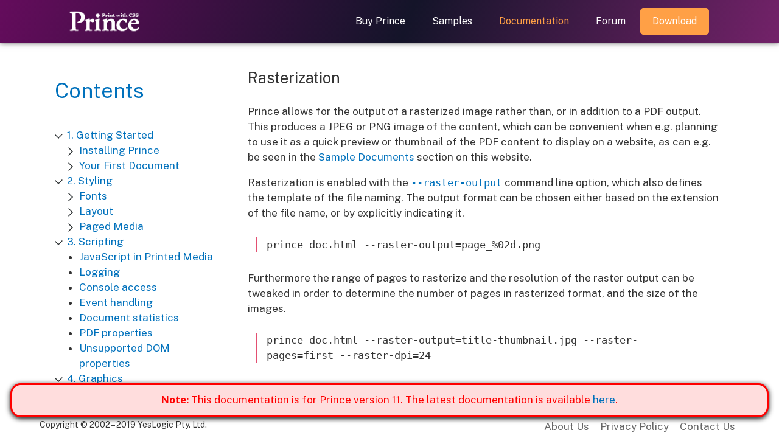

--- FILE ---
content_type: text/html
request_url: https://www.princexml.com/doc/11/rasterization/
body_size: 7971
content:
<!DOCTYPE html><html class="p10">
<head>
<meta http-equiv="Content-Type" content="text/html; charset=UTF-8">
<meta name="viewport" content="width=device-width, initial-scale=1, maximum-scale=1, user-scalable=no">
<meta name="description" content="Convert HTML documents to PDF. Beautiful printing with CSS. Support for JavaScript and SVG.">
<link rel="shortcut icon" href="/favicon.ico" type="image/x-icon">
<link rel="stylesheet" property="stylesheet" type="text/css" href="/css/common10.css">
<link rel="preconnect" href="https://fonts.googleapis.com">
<link rel="preconnect" href="https://fonts.gstatic.com" crossorigin="crossorigin">
<link href="https://fonts.googleapis.com/css2?family=Public+Sans:ital,wght@0,100..900;1,100..900&amp;display=swap" rel="stylesheet">
<link rel="stylesheet" property="stylesheet" type="text/css" href="/css/jquery-ui-1.12.1.min.css">
<link rel="stylesheet" property="stylesheet" type="text/css" href="/css/jquery-ui-1.12.1.theme.min.css">
<title>Prince - Prince 11 User Guide</title>
<link rel="stylesheet" type="text/css" href="/css/doc-style.css">

<style>
.body-and-footer-container { position: fixed; margin: 50px calc(50% - 600px) 0px; }
.body-and-footer-container {
    max-width: 1200px;
}
@media all and (max-width: 1200px) {
    .body-and-footer-container {
        max-width: 1000px;
        margin: 75px auto 0px;
    }
}
.subheader-container {
    display: none;
}
</style>

</head>
<body class="user-guide">

<div class="header-container">
    <div class="mainheader-container">
        <div class="header">
            <div class="logo">
                <a href="/"><img src="/images/Prince-logo.png" alt="Prince"></a>
            </div>
            <div class="menu">
                <ul>
                    <li><a href="/purchase/">Buy Prince</a></li>
                    <li><a href="/samples/">Samples</a></li>
                    <li><a class="current" href="/doc/">
                      Documentation</a></li>
                    <li><a href="/forum/">Forum</a></li>
                    <li><a class="menu-cta" href="/download/">
                      Download</a></li>
                </ul>
            </div>
            <div style="clear:both"></div>
            <a class="mobile-menu-trigger"><img src="/images/menu-icon2.png" alt=""></a>
        </div>
    </div>
    <div class="subheader-container">
        <div class="subheader">
            <div class="submenu">
                <ul>
                    <li><a href="/doc-install/">Installation Guide</a></li>
                    <li><a href="/doc-prince/">User Guide</a></li>
                    <li><a href="/doc-refs/">Reference Guide</a></li>
                </ul>
            </div>
            <div style="clear:both"></div>
        </div>
    </div>
</div>

<div class="content1150 body-and-footer-container">
<div class="body-container">
<nav class="toc-frame">
<section><h1><a href="/doc/11/">Contents</a></h1>
<ul id="toc-contents" class="toc">
<li>
<a href="/doc/11/installing/#start">1. Getting Started</a>
<ul>
<li>
<a href="/doc/11/installing/#installing">Installing Prince</a>
<ul>
<li>
<a href="/doc/11/installing/#windows">Installing Prince on Windows</a>
</li>

<li>
<a href="/doc/11/installing/#macos">Installing Prince on MacOS X</a>
</li>

<li>
<a href="/doc/11/installing/#linux">Installing Prince on Linux</a>
<ul>
<li>
<a href="/doc/11/installing/#install-debian">Debian and Ubuntu</a>
</li>

<li>
<a href="/doc/11/installing/#install-redhat">Redhat and CentOS</a>
</li>

<li>
<a href="/doc/11/installing/#install-suse">OpenSUSE</a>
</li>

<li>
<a href="/doc/11/installing/#install-generic">FreeBSD, Solaris and Generic Linux</a>
</li>
</ul>
</li>

<li>
<a href="/doc/11/installing/#license-install">Installing a license file</a>
</li>

<li>
<a href="/doc/11/installation-layout/#installation-layout">Installation Layout</a>
<ul>
<li>
<a href="/doc/11/installation-layout/#windows-layout">Windows installation layout</a>
</li>

<li>
<a href="/doc/11/installation-layout/#macosx-layout">MacOS X installation layout</a>
</li>

<li>
<a href="/doc/11/installation-layout/#linux-layout">Linux installation layout</a>
</li>
</ul>
</li>
</ul>
</li>

<li>
<a href="/doc/11/first-doc/#first-doc">Your First Document</a>
<ul>
<li>
<a href="/doc/11/first-doc/#lab-report">The lab report</a>
</li>

<li>
<a href="/doc/11/first-doc/#running-prince">Processing the document</a>
</li>

<li>
<a href="/doc/11/first-doc/#styling-lab-report">Styling the document</a>
</li>
</ul>
</li>
</ul>
</li>

<li>
<a href="/doc/11/styling/#styling">2. Styling</a>
<ul>
<li>
<a href="/doc/11/fonts/#fonts">Fonts</a>
<ul>
<li>
<a href="/doc/11/fonts/#font-family">Defining a font family</a>
</li>

<li>
<a href="/doc/11/fonts/#font-families">Generic font families</a>
</li>

<li>
<a href="/doc/11/fonts/#opentype-features">OpenType Features in Prince</a>
</li>

<li>
<a href="/doc/11/redefining-font-families/#redefining-font-families">Redefining the generic font families</a>
</li>
</ul>
</li>

<li>
<a href="/doc/11/layout/#layout">Layout</a>
<ul>
<li>
<a href="/doc/11/text-formatting/#text-formatting">Text formatting</a>
</li>

<li>
<a href="/doc/11/text-formatting/#paragraph-formatting">Paragraph formatting</a>
</li>

<li>
<a href="/doc/11/writing-mode/#writing-mode">Writing Mode</a>
</li>

<li>
<a href="/doc/11/css-box/#css-box">CSS Box Model</a>
<ul>
<li>
<a href="/doc/11/css-box/#margin">Margin</a>
</li>

<li>
<a href="/doc/11/css-box/#padding">Padding</a>
</li>

<li>
<a href="/doc/11/css-box/#border">Border</a>
</li>

<li>
<a href="/doc/11/css-box/#background">Background</a>
</li>
</ul>
</li>

<li>
<a href="/doc/11/tables/#tables">Tables</a>
<ul>
<li>
<a href="/doc/11/tables/#table-auto-layout">Automatic table layout</a>
</li>

<li>
<a href="/doc/11/tables/#table-fixed-layout">Fixed table layout</a>
</li>

<li>
<a href="/doc/11/tables/#table-borders-seperate">Separated table borders</a>
</li>

<li>
<a href="/doc/11/tables/#table-border-collapse">Collapsing table borders</a>
</li>

<li>
<a href="/doc/11/tables/#table-column-span">Cells that span columns</a>
</li>

<li>
<a href="/doc/11/tables/#table-row-span">Cells that span rows</a>
</li>

<li>
<a href="/doc/11/tables/#tables-numbering-rows">Numbering table rows</a>
</li>

<li>
<a href="/doc/11/tables/#tables-running-headers-footers">Running table headers and footers</a>
</li>

<li>
<a href="/doc/11/tables/#tables-caption">Table captions</a>
</li>
</ul>
</li>

<li>
<a href="/doc/11/lists/#lists">Lists</a>
<ul>
<li>
<a href="/doc/11/lists/#list-markers">List marker position</a>
</li>

<li>
<a href="/doc/11/lists/#list-marker-type">List marker type</a>
</li>

<li>
<a href="/doc/11/lists/#list-marker-style">List marker style</a>
</li>
</ul>
</li>

<li>
<a href="/doc/11/columns/#columns">Columns</a>
</li>

<li>
<a href="/doc/11/floats/#floats">Floats</a>
<ul>
<li>
<a href="/doc/11/floats/#float-extensions">Prince extensions to floats</a>
</li>
</ul>
</li>

<li>
<a href="/doc/11/footnotes/#footnotes">Footnotes</a>
<ul>
<li>
<a href="/doc/11/footnotes/#footnote-calls">Footnote calls</a>
</li>

<li>
<a href="/doc/11/footnotes/#footnote-markers">Footnote markers</a>
</li>

<li>
<a href="/doc/11/footnotes/#footnotes-styling">Styling footnotes</a>
</li>
</ul>
</li>
</ul>
</li>

<li>
<a href="/doc/11/paged/#paged">Paged Media</a>
<ul>
<li>
<a href="/doc/11/paged/#page-size">Page size</a>
</li>

<li>
<a href="/doc/11/paged/#page-style">Page style</a>
</li>

<li>
<a href="/doc/11/paged/#page-marks">Trimming marks</a>
</li>

<li>
<a href="/doc/11/paged/#page-regions">Page regions</a>
<ul>
<li>
<a href="/doc/11/paged/#page-gen-content">Generated content in page regions</a>
</li>
</ul>
</li>

<li>
<a href="/doc/11/paged/#page-rules">Selecting pages</a>
<ul>
<li>
<a href="/doc/11/paged/#paged-blank">Blank pages</a>
</li>
</ul>
</li>

<li>
<a href="/doc/11/paged/#controlling-pagination">Controlling pagination</a>
<ul>
<li>
<a href="/doc/11/paged/#page-breaks">Page breaks</a>
</li>

<li>
<a href="/doc/11/paged/#widows-and-orphans">Widows and orphans</a>
</li>
</ul>
</li>
</ul>
</li>
</ul>
</li>

<li>
<a href="/doc/11/javascript/#javascript">3. Scripting</a>
<ul>
<li>
<a href="/doc/11/javascript/#js-print">JavaScript in Printed Media</a>
</li>

<li>
<a href="/doc/11/javascript/#js-logging">Logging</a>
</li>

<li>
<a href="/doc/11/javascript/#js-console">Console access</a>
</li>

<li>
<a href="/doc/11/javascript/#js-event">Event handling</a>
</li>

<li>
<a href="/doc/11/javascript/#js-document-stats">Document statistics</a>
</li>

<li>
<a href="/doc/11/javascript/#js-pdf">PDF properties</a>
</li>

<li>
<a href="/doc/11/javascript/#js-unsupported">Unsupported DOM properties</a>
</li>
</ul>
</li>

<li>
<a href="/doc/11/graphics/#graphics">4. Graphics</a>
<ul>
<li>
<a href="/doc/11/color/#color">Color</a>
<ul>
<li>
<a href="/doc/11/color/#color-rgb">RGB</a>
</li>

<li>
<a href="/doc/11/color/#color-rgba">RGBA</a>
</li>

<li>
<a href="/doc/11/color/#color-cmyk">CMYK</a>
</li>

<li>
<a href="/doc/11/color/#color-spot">Spot colors</a>
</li>
</ul>
</li>

<li>
<a href="/doc/11/color-management/#color-management">Color Management</a>
<ul>
<li>
<a href="/doc/11/color-management/#colman-intro">Introduction</a>
</li>

<li>
<a href="/doc/11/color-management/#pdf-colman">Color Management and PDF Profiles</a>
</li>

<li>
<a href="/doc/11/color-management/#prince-colman">Color Management in Prince</a>
</li>

<li>
<a href="/doc/11/color-management/#color-conversion">Color conversion</a>
</li>

<li>
<a href="/doc/11/color-management/#rich-true-black">Rich black and true black</a>
</li>

<li>
<a href="/doc/11/color-management/#page-color-space">Page color space</a>
</li>
</ul>
</li>

<li>
<a href="/doc/11/filters/#filters">Filters</a>
</li>

<li>
<a href="/doc/11/images/#images">Images</a>
<ul>
<li>
<a href="/doc/11/images/#images-html">Images in XHTML</a>
</li>

<li>
<a href="/doc/11/images/#images-docbook">Images in DocBook</a>
</li>

<li>
<a href="/doc/11/images/#images-xml">Images in Arbitrary XML</a>
</li>

<li>
<a href="/doc/11/images/#images-css">CSS and Images</a>
<ul>
<li>
<a href="/doc/11/images/#images-size">Image Size in Print</a>
</li>
</ul>
</li>
</ul>
</li>

<li>
<a href="/doc/11/svg/#svg">Scalable Vector Graphics (SVG)</a>
<ul>
<li>
<a href="/doc/11/svg/#viewbox-viewport">Viewbox and viewport</a>
</li>

<li>
<a href="/doc/11/svg/#svg-rect">Rectangles</a>
</li>

<li>
<a href="/doc/11/svg/#svg-circles">Circles</a>
</li>

<li>
<a href="/doc/11/svg/#svg-elipses">Ellipses</a>
</li>

<li>
<a href="/doc/11/svg/#svg-lines">Lines</a>
</li>

<li>
<a href="/doc/11/svg/#svg-masks">Masks</a>
</li>

<li>
<a href="/doc/11/svg/#svg-polylines">Polylines</a>
</li>

<li>
<a href="/doc/11/svg/#svg-polygons">Polygons</a>
</li>

<li>
<a href="/doc/11/svg/#svg-paths">Paths</a>
</li>

<li>
<a href="/doc/11/svg/#svg-text">Text</a>
</li>

<li>
<a href="/doc/11/svg/#svg-images">Images</a>
</li>

<li>
<a href="/doc/11/svg/#svg-links">Links</a>
</li>

<li>
<a href="/doc/11/svg/#svg-transformations">Transformations</a>
</li>

<li>
<a href="/doc/11/svg/#svg-style">Style Properties</a>
</li>
</ul>
</li>

<li>
<a href="/doc/11/rasterization/#rasterization">Rasterization</a>
</li>
</ul>
</li>

<li>
<a href="/doc/11/gen-content/#tips-and-tricks">5. Prince Tips and Tricks</a>
<ul>
<li>
<a href="/doc/11/gen-content/#gen-content">Generated Content</a>
<ul>
<li>
<a href="/doc/11/gen-content/#content-header-footer">Page headers and footers</a>
</li>

<li>
<a href="/doc/11/gen-content/#content-list-markers">List markers</a>
</li>

<li>
<a href="/doc/11/gen-content/#content-footnote-markers">Footnote markers</a>
</li>

<li>
<a href="/doc/11/gen-content/#content-before-after">Before and After pseudo-elements</a>
</li>

<li>
<a href="/doc/11/gen-content/#counters">Counters and Numbering</a>
<ul>
<li>
<a href="/doc/11/gen-content/#counters-reset-increment">Counter reset and increment</a>
</li>

<li>
<a href="/doc/11/gen-content/#counters-nested">Nested counters</a>
</li>

<li>
<a href="/doc/11/gen-content/#counter-styles">Counter styles</a>
</li>
</ul>
</li>

<li>
<a href="/doc/11/gen-content/#crossref">Cross-references</a>
<ul>
<li>
<a href="/doc/11/gen-content/#counter-target">Using target-counter</a>
</li>

<li>
<a href="/doc/11/gen-content/#target-content">Using target-content</a>
</li>
</ul>
</li>

<li>
<a href="/doc/11/gen-content/#scriptfunc">Script Functions</a>
<ul>
<li>
<a href="/doc/11/gen-content/#content-date-time">Accessing the current date and time</a>
</li>

<li>
<a href="/doc/11/gen-content/#counter-user-styles">User-defined counter styles</a>
</li>
</ul>
</li>

<li>
<a href="/doc/11/gen-content/#content-page-regions">Using generated content in page regions</a>
</li>

<li>
<a href="/doc/11/gen-content/#content-copying-text">Copying text content from the document</a>
</li>

<li>
<a href="/doc/11/gen-content/#content-taking-elements">Taking elements from the document</a>
</li>
</ul>
</li>

<li>
<a href="/doc/11/advanced-paged/#paged-advanced">Advanced paged media examples</a>
<ul>
<li>
<a href="/doc/11/advanced-paged/#named-pages">Named pages</a>
</li>

<li>
<a href="/doc/11/advanced-paged/#page-groups">Page groups</a>
</li>

<li>
<a href="/doc/11/advanced-paged/#page-breaks-decoration">Page breaks and decoration</a>
</li>

<li>
<a href="/doc/11/advanced-paged/#wide-content-sideways">Printing wide content sideways</a>
</li>
</ul>
</li>

<li>
<a href="/doc/11/hyphenation/#hyphenation">Hyphenation</a>
</li>

<li>
<a href="/doc/11/ligatures/#ligatures">Typographic Ligatures</a>
</li>

<li>
<a href="/doc/11/watermarks/#watermarks">Watermarks</a>
</li>

<li>
<a href="/doc/11/rotating/#rotating">Rotating content in table cells</a>
</li>

<li>
<a href="/doc/11/two-pass/#two-pass">The "Two-Pass" Solution</a>
</li>
</ul>
</li>

<li>
<a href="/doc/11/help/#help">6. Help</a>
<ul>
<li>
<a href="/doc/11/troubleshooting/#troubleshooting">Troubleshooting</a>
<ul>
<li>
<a href="/doc/11/troubleshooting/#missing-fonts">Missing glyphs or fonts</a>
</li>

<li>
<a href="/doc/11/troubleshooting/#fontconfig">Fontconfig</a>
</li>

<li>
<a href="/doc/11/troubleshooting/#image-formats">Image formats</a>
</li>

<li>
<a href="/doc/11/troubleshooting/#shared-libraries">Shared library trouble</a>
</li>

<li>
<a href="/doc/11/troubleshooting/#trouble-path-issues">PATH issues</a>
</li>

<li>
<a href="/doc/11/troubleshooting/#capturereplay">The capture/replay system</a>
</li>

<li>
<a href="/doc/11/troubleshooting/#princedebug">Running the debug script</a>
</li>
</ul>
</li>

<li>
<a href="/doc/11/faq/#faq">Frequently Asked Questions</a>
</li>
</ul>
</li>

<li>
<a href="/doc/11/prince-input/#prince-input">7. Prince Input</a>
<ul>
<li>
<a href="/doc/11/apply-css/#apply-css">Applying Style Sheets in Prince</a>
<ul>
<li>
<a href="/doc/11/apply-css/#css-import">Importing Style Sheets</a>
</li>

<li>
<a href="/doc/11/apply-css/#css-conflicting-declarations">Conflicting Declarations</a>
</li>

<li>
<a href="/doc/11/apply-css/#css-priorities">Priority Determination</a>
</li>
</ul>
</li>

<li>
<a href="/doc/11/apply-javascript/#applying-javascript">Applying JavaScript in Prince</a>
</li>

<li>
<a href="/doc/11/xml/#xml">XML Input</a>
<ul>
<li>
<a href="/doc/11/xml/#xml-input">XML Input</a>
<ul>
<li>
<a href="/doc/11/xml/#xml-validation">Validation</a>
</li>

<li>
<a href="/doc/11/xml/#xml-lang">xml:lang</a>
</li>

<li>
<a href="/doc/11/xml/#xml-id">xml:id</a>
</li>

<li>
<a href="/doc/11/xml/#xml-base">xml:base</a>
</li>
</ul>
</li>

<li>
<a href="/doc/11/xml/#xml-style">XML Styling</a>
</li>

<li>
<a href="/doc/11/xml/#xinclude">XML Inclusions (XInclude)</a>
<ul>
<li>
<a href="/doc/11/xml/#xml-include">Including XML files</a>
</li>

<li>
<a href="/doc/11/xml/#xml-include-text">Including text files</a>
</li>

<li>
<a href="/doc/11/xml/#xml-fallback">Fallback</a>
</li>
</ul>
</li>
</ul>
</li>
</ul>
</li>

<li>
<a href="/doc/11/prince-output/#pdf-output">8. Prince Output</a>
<ul>
<li>
<a href="/doc/11/pdf-profiles/#pdf-profiles">PDF Profiles</a>
<ul>
<li>
<a href="/doc/11/pdf-profiles/#pdfa">PDF/A</a>
</li>

<li>
<a href="/doc/11/pdf-profiles/#pdfx">PDF/X</a>
</li>
</ul>
</li>

<li>
<a href="/doc/11/pdf-output/#output-options">PDF Output Options</a>
<ul>
<li>
<a href="/doc/11/pdf-output/#pdf-links">PDF Links</a>
</li>

<li>
<a href="/doc/11/pdf-output/#pdf-actions">PDF Actions</a>
</li>

<li>
<a href="/doc/11/pdf-output/#pdf-pages">PDF Pages</a>
</li>

<li>
<a href="/doc/11/pdf-output/#pdf-printing">PDF Printing</a>
</li>

<li>
<a href="/doc/11/pdf-output/#pdf-compression">PDF Compression</a>
</li>

<li>
<a href="/doc/11/pdf-output/#pdf-font-embedding">Font Embedding</a>
</li>

<li>
<a href="/doc/11/pdf-output/#postscript">Creating PostScript output</a>
</li>
</ul>
</li>

<li>
<a href="/doc/11/pdf-bookmarks/#pdf-bookmarks">PDF Bookmarks</a>
<ul>
<li>
<a href="/doc/11/pdf-bookmarks/#bookmark-levels">Bookmark levels</a>
</li>

<li>
<a href="/doc/11/pdf-bookmarks/#bookmark-labels">Bookmark labels</a>
</li>

<li>
<a href="/doc/11/pdf-bookmarks/#bookmark-targets">Bookmark targets</a>
</li>
</ul>
</li>

<li>
<a href="/doc/11/pdf-metadata/#pdf-metadata">PDF Metadata</a>
<ul>
<li>
<a href="/doc/11/pdf-metadata/#pdf-xmp-metadata">XMP Metadata</a>
</li>
</ul>
</li>
</ul>
</li>

<li>
<a href="/doc/11/server-integration/#server-integration">9. Server Integration</a>
<ul>
<li>
<a href="/doc/11/server-integration/#security">Security and performance</a>
</li>

<li>
<a href="/doc/11/server-integration/#wrappers">Prince Wrappers</a>
<ul>
<li>
<a href="/doc/11/server-integration/#third-party-wrappers">Third-Party Wrappers</a>
</li>

<li>
<a href="/doc/11/java/#java">Using Prince from Java</a>
</li>

<li>
<a href="/doc/11/dotnet/#csharp">Using Prince from .NET with C#</a>
</li>

<li>
<a href="/doc/11/dotnet/#vb.net">Using Prince from .NET with VB.NET</a>
</li>

<li>
<a href="/doc/11/python/#python">Using Prince from Python</a>
</li>

<li>
<a href="/doc/11/perl/#perl">Using Prince from Perl</a>
</li>

<li>
<a href="/doc/11/php/#php">Using Prince from PHP</a>
</li>

<li>
<a href="/doc/11/asp/#asp">Using Prince from ASP</a>
</li>

<li>
<a href="/doc/11/coldfusion/#coldfusion">Using Prince from ColdFusion</a>
</li>

<li>
<a href="/doc/11/coldfusion/#cf-java">Using Java</a>
</li>

<li>
<a href="/doc/11/coldfusion/#cf-activex">Using ActiveX/COM</a>
</li>

<li>
<a href="/doc/11/activex/#activex">Using Prince from ActiveX / COM / Visual Basic</a>
</li>
</ul>
</li>

<li>
<a href="/doc/11/cmd-control/#advanced-cmd">Advanced Command Line Options</a>
<ul>
<li>
<a href="/doc/11/cmd-control/#cmd-control">Prince Control Protocol</a>
</li>

<li>
<a href="/doc/11/cmd-control/#structured-log">Structured Log</a>
</li>
</ul>
</li>
</ul>
</li>
</ul>

</section>
<section><h1>Reference Guide</h1>
<ul id="toc-appendices" class="toc">
<li>
<a href="/doc/11/command-line/#command-line">A1. Command-line Reference</a>
<ul>
<li>
<a href="/doc/11/command-line/#cmd-examples">Examples</a>
</li>

<li>
<a href="/doc/11/command-line/#cmd-input-output">Specifying input and output</a>
</li>

<li>
<a href="/doc/11/command-line/#cmd-options">Options</a>
<ul>
<li>
<a href="/doc/11/command-line/#cmd-general">General Options</a>
</li>

<li>
<a href="/doc/11/command-line/#cmd-logging">Logging Options</a>
</li>

<li>
<a href="/doc/11/command-line/#cmd-input">Input Options</a>
</li>

<li>
<a href="/doc/11/command-line/#cmd-network">Network Options</a>
</li>

<li>
<a href="/doc/11/command-line/#cmd-js">JavaScript Options</a>
</li>

<li>
<a href="/doc/11/command-line/#cmd-css">CSS Options</a>
</li>

<li>
<a href="/doc/11/command-line/#cmd-pdf">PDF Output Options</a>
</li>

<li>
<a href="/doc/11/command-line/#cmd-pdf-metadata">PDF Metadata Options</a>
</li>

<li>
<a href="/doc/11/command-line/#cmd-pdf-crypto">PDF Encryption Options</a>
</li>

<li>
<a href="/doc/11/command-line/#cmd-raster">Raster Output Options</a>
</li>

<li>
<a href="/doc/11/command-line/#cmd-util">Utility Options</a>
</li>

<li>
<a href="/doc/11/command-line/#cmd-ctrl">Advanced Control and Log Options</a>
</li>
</ul>
</li>
</ul>
</li>

<li>
<a href="/doc/11/css-refs/#css-refs">A2. CSS References</a>
<ul>
<li>
<a href="/doc/11/css-refs/#css-features">CSS Features</a>
</li>

<li>
<a href="/doc/11/css-refs/#length-units">Length Units</a>
<ul>
<li>
<a href="/doc/11/css-refs/#absolute-length-units">Absolute Length Units</a>
</li>

<li>
<a href="/doc/11/css-refs/#font-length-units">Font Length Units</a>
</li>

<li>
<a href="/doc/11/css-refs/#pixel-unit">Pixel Unit</a>
</li>
</ul>
</li>
</ul>
</li>

<li>
<a href="/doc/11/properties/">A3. CSS Properties</a>
<ul>
<li>
<a href="/doc/11/properties/alternate-color/">alternate-color</a>
</li>

<li>
<a href="/doc/11/properties/background/">background</a>
</li>

<li>
<a href="/doc/11/properties/background-attachment/">background-attachment</a>
</li>

<li>
<a href="/doc/11/properties/background-clip/">background-clip</a>
</li>

<li>
<a href="/doc/11/properties/background-color/">background-color</a>
</li>

<li>
<a href="/doc/11/properties/background-image/">background-image</a>
</li>

<li>
<a href="/doc/11/properties/background-origin/">background-origin</a>
</li>

<li>
<a href="/doc/11/properties/background-position/">background-position</a>
</li>

<li>
<a href="/doc/11/properties/background-repeat/">background-repeat</a>
</li>

<li>
<a href="/doc/11/properties/background-size/">background-size</a>
</li>

<li>
<a href="/doc/11/properties/baseline-shift/">baseline-shift</a>
</li>

<li>
<a href="/doc/11/properties/border/">border</a>
</li>

<li>
<a href="/doc/11/properties/border-bottom/">border-bottom</a>
</li>

<li>
<a href="/doc/11/properties/border-bottom-color/">border-bottom-color</a>
</li>

<li>
<a href="/doc/11/properties/border-bottom-left-radius/">border-bottom-left-radius</a>
</li>

<li>
<a href="/doc/11/properties/border-bottom-right-radius/">border-bottom-right-radius</a>
</li>

<li>
<a href="/doc/11/properties/border-bottom-style/">border-bottom-style</a>
</li>

<li>
<a href="/doc/11/properties/border-bottom-width/">border-bottom-width</a>
</li>

<li>
<a href="/doc/11/properties/border-clip/">border-clip</a>
</li>

<li>
<a href="/doc/11/properties/border-collapse/">border-collapse</a>
</li>

<li>
<a href="/doc/11/properties/border-color/">border-color</a>
</li>

<li>
<a href="/doc/11/properties/border-left/">border-left</a>
</li>

<li>
<a href="/doc/11/properties/border-left-color/">border-left-color</a>
</li>

<li>
<a href="/doc/11/properties/border-left-style/">border-left-style</a>
</li>

<li>
<a href="/doc/11/properties/border-left-width/">border-left-width</a>
</li>

<li>
<a href="/doc/11/properties/border-radius/">border-radius</a>
</li>

<li>
<a href="/doc/11/properties/border-right/">border-right</a>
</li>

<li>
<a href="/doc/11/properties/border-right-color/">border-right-color</a>
</li>

<li>
<a href="/doc/11/properties/border-right-style/">border-right-style</a>
</li>

<li>
<a href="/doc/11/properties/border-right-width/">border-right-width</a>
</li>

<li>
<a href="/doc/11/properties/border-spacing/">border-spacing</a>
</li>

<li>
<a href="/doc/11/properties/border-style/">border-style</a>
</li>

<li>
<a href="/doc/11/properties/border-top/">border-top</a>
</li>

<li>
<a href="/doc/11/properties/border-top-color/">border-top-color</a>
</li>

<li>
<a href="/doc/11/properties/border-top-left-radius/">border-top-left-radius</a>
</li>

<li>
<a href="/doc/11/properties/border-top-right-radius/">border-top-right-radius</a>
</li>

<li>
<a href="/doc/11/properties/border-top-style/">border-top-style</a>
</li>

<li>
<a href="/doc/11/properties/border-top-width/">border-top-width</a>
</li>

<li>
<a href="/doc/11/properties/border-width/">border-width</a>
</li>

<li>
<a href="/doc/11/properties/bottom/">bottom</a>
</li>

<li>
<a href="/doc/11/properties/box-decoration-break/">box-decoration-break</a>
</li>

<li>
<a href="/doc/11/properties/box-sizing/">box-sizing</a>
</li>

<li>
<a href="/doc/11/properties/caption-side/">caption-side</a>
</li>

<li>
<a href="/doc/11/properties/clear/">clear</a>
</li>

<li>
<a href="/doc/11/properties/clip/">clip</a>
</li>

<li>
<a href="/doc/11/properties/clip-path/">clip-path</a>
</li>

<li>
<a href="/doc/11/properties/clip-rule/">clip-rule</a>
</li>

<li>
<a href="/doc/11/properties/color/">color</a>
</li>

<li>
<a href="/doc/11/properties/column-break-after/">column-break-after</a>
</li>

<li>
<a href="/doc/11/properties/column-break-before/">column-break-before</a>
</li>

<li>
<a href="/doc/11/properties/column-count/">column-count</a>
</li>

<li>
<a href="/doc/11/properties/column-fill/">column-fill</a>
</li>

<li>
<a href="/doc/11/properties/column-gap/">column-gap</a>
</li>

<li>
<a href="/doc/11/properties/column-rule/">column-rule</a>
</li>

<li>
<a href="/doc/11/properties/column-rule-color/">column-rule-color</a>
</li>

<li>
<a href="/doc/11/properties/column-rule-style/">column-rule-style</a>
</li>

<li>
<a href="/doc/11/properties/column-rule-width/">column-rule-width</a>
</li>

<li>
<a href="/doc/11/properties/column-span/">column-span</a>
</li>

<li>
<a href="/doc/11/properties/column-width/">column-width</a>
</li>

<li>
<a href="/doc/11/properties/columns/">columns</a>
</li>

<li>
<a href="/doc/11/properties/content/">content</a>
</li>

<li>
<a href="/doc/11/properties/counter-increment/">counter-increment</a>
</li>

<li>
<a href="/doc/11/properties/counter-reset/">counter-reset</a>
</li>

<li>
<a href="/doc/11/properties/direction/">direction</a>
</li>

<li>
<a href="/doc/11/properties/display/">display</a>
</li>

<li>
<a href="/doc/11/properties/dominant-baseline/">dominant-baseline</a>
</li>

<li>
<a href="/doc/11/properties/empty-cells/">empty-cells</a>
</li>

<li>
<a href="/doc/11/properties/fill/">fill</a>
</li>

<li>
<a href="/doc/11/properties/fill-opacity/">fill-opacity</a>
</li>

<li>
<a href="/doc/11/properties/fill-rule/">fill-rule</a>
</li>

<li>
<a href="/doc/11/properties/filter/">filter</a>
</li>

<li>
<a href="/doc/11/properties/float/">float</a>
</li>

<li>
<a href="/doc/11/properties/font/">font</a>
</li>

<li>
<a href="/doc/11/properties/font-family/">font-family</a>
</li>

<li>
<a href="/doc/11/properties/font-size/">font-size</a>
</li>

<li>
<a href="/doc/11/properties/font-stretch/">font-stretch</a>
</li>

<li>
<a href="/doc/11/properties/font-style/">font-style</a>
</li>

<li>
<a href="/doc/11/properties/font-variant/">font-variant</a>
</li>

<li>
<a href="/doc/11/properties/font-weight/">font-weight</a>
</li>

<li>
<a href="/doc/11/properties/footnote-display/">footnote-display</a>
</li>

<li>
<a href="/doc/11/properties/footnote-style-position/">footnote-style-position</a>
</li>

<li>
<a href="/doc/11/properties/height/">height</a>
</li>

<li>
<a href="/doc/11/properties/hyphens/">hyphens</a>
</li>

<li>
<a href="/doc/11/properties/left/">left</a>
</li>

<li>
<a href="/doc/11/properties/letter-spacing/">letter-spacing</a>
</li>

<li>
<a href="/doc/11/properties/line-height/">line-height</a>
</li>

<li>
<a href="/doc/11/properties/line-stacking-strategy/">line-stacking-strategy</a>
</li>

<li>
<a href="/doc/11/properties/list-style/">list-style</a>
</li>

<li>
<a href="/doc/11/properties/list-style-image/">list-style-image</a>
</li>

<li>
<a href="/doc/11/properties/list-style-position/">list-style-position</a>
</li>

<li>
<a href="/doc/11/properties/list-style-type/">list-style-type</a>
</li>

<li>
<a href="/doc/11/properties/margin/">margin</a>
</li>

<li>
<a href="/doc/11/properties/margin-bottom/">margin-bottom</a>
</li>

<li>
<a href="/doc/11/properties/margin-inside/">margin-inside</a>
</li>

<li>
<a href="/doc/11/properties/margin-left/">margin-left</a>
</li>

<li>
<a href="/doc/11/properties/margin-outside/">margin-outside</a>
</li>

<li>
<a href="/doc/11/properties/margin-right/">margin-right</a>
</li>

<li>
<a href="/doc/11/properties/margin-top/">margin-top</a>
</li>

<li>
<a href="/doc/11/properties/marker-end/">marker-end</a>
</li>

<li>
<a href="/doc/11/properties/marker-mid/">marker-mid</a>
</li>

<li>
<a href="/doc/11/properties/marker-start/">marker-start</a>
</li>

<li>
<a href="/doc/11/properties/marks/">marks</a>
</li>

<li>
<a href="/doc/11/properties/mask/">mask</a>
</li>

<li>
<a href="/doc/11/properties/max-height/">max-height</a>
</li>

<li>
<a href="/doc/11/properties/max-width/">max-width</a>
</li>

<li>
<a href="/doc/11/properties/min-height/">min-height</a>
</li>

<li>
<a href="/doc/11/properties/min-width/">min-width</a>
</li>

<li>
<a href="/doc/11/properties/opacity/">opacity</a>
</li>

<li>
<a href="/doc/11/properties/orphans/">orphans</a>
</li>

<li>
<a href="/doc/11/properties/overflow/">overflow</a>
</li>

<li>
<a href="/doc/11/properties/overflow-wrap/">overflow-wrap</a>
</li>

<li>
<a href="/doc/11/properties/padding/">padding</a>
</li>

<li>
<a href="/doc/11/properties/padding-bottom/">padding-bottom</a>
</li>

<li>
<a href="/doc/11/properties/padding-left/">padding-left</a>
</li>

<li>
<a href="/doc/11/properties/padding-right/">padding-right</a>
</li>

<li>
<a href="/doc/11/properties/padding-top/">padding-top</a>
</li>

<li>
<a href="/doc/11/properties/page/">page</a>
</li>

<li>
<a href="/doc/11/properties/page-break-after/">page-break-after</a>
</li>

<li>
<a href="/doc/11/properties/page-break-before/">page-break-before</a>
</li>

<li>
<a href="/doc/11/properties/page-break-inside/">page-break-inside</a>
</li>

<li>
<a href="/doc/11/properties/position/">position</a>
</li>

<li>
<a href="/doc/11/properties/prince-background-image-resolution/">prince-background-image-resolution</a>
</li>

<li>
<a href="/doc/11/properties/prince-bleed/">prince-bleed</a>
</li>

<li>
<a href="/doc/11/properties/prince-bookmark-label/">prince-bookmark-label</a>
</li>

<li>
<a href="/doc/11/properties/prince-bookmark-level/">prince-bookmark-level</a>
</li>

<li>
<a href="/doc/11/properties/prince-bookmark-state/">prince-bookmark-state</a>
</li>

<li>
<a href="/doc/11/properties/prince-bookmark-target/">prince-bookmark-target</a>
</li>

<li>
<a href="/doc/11/properties/prince-caption-page/">prince-caption-page</a>
</li>

<li>
<a href="/doc/11/properties/prince-fallback-cmyk-profile/">prince-fallback-cmyk-profile</a>
</li>

<li>
<a href="/doc/11/properties/prince-filter-resolution/">prince-filter-resolution</a>
</li>

<li>
<a href="/doc/11/properties/prince-flow/">prince-flow</a>
</li>

<li>
<a href="/doc/11/properties/prince-footnote-policy/">prince-footnote-policy</a>
</li>

<li>
<a href="/doc/11/properties/prince-forced-breaks/">prince-forced-breaks</a>
</li>

<li>
<a href="/doc/11/properties/prince-hyphenate-after/">prince-hyphenate-after</a>
</li>

<li>
<a href="/doc/11/properties/prince-hyphenate-before/">prince-hyphenate-before</a>
</li>

<li>
<a href="/doc/11/properties/prince-hyphenate-character/">prince-hyphenate-character</a>
</li>

<li>
<a href="/doc/11/properties/prince-hyphenate-lines/">prince-hyphenate-lines</a>
</li>

<li>
<a href="/doc/11/properties/prince-hyphenate-patterns/">prince-hyphenate-patterns</a>
</li>

<li>
<a href="/doc/11/properties/prince-image-magic/">prince-image-magic</a>
</li>

<li>
<a href="/doc/11/properties/prince-image-resolution/">prince-image-resolution</a>
</li>

<li>
<a href="/doc/11/properties/prince-linebreak-magic/">prince-linebreak-magic</a>
</li>

<li>
<a href="/doc/11/properties/prince-link/">prince-link</a>
</li>

<li>
<a href="/doc/11/properties/prince-mark-length/">prince-mark-length</a>
</li>

<li>
<a href="/doc/11/properties/prince-mark-offset/">prince-mark-offset</a>
</li>

<li>
<a href="/doc/11/properties/prince-mark-width/">prince-mark-width</a>
</li>

<li>
<a href="/doc/11/properties/prince-page-group/">prince-page-group</a>
</li>

<li>
<a href="/doc/11/properties/prince-pdf-color-conversion/">prince-pdf-color-conversion</a>
</li>

<li>
<a href="/doc/11/properties/prince-pdf-color-options/">prince-pdf-color-options</a>
</li>

<li>
<a href="/doc/11/properties/prince-pdf-destination/">prince-pdf-destination</a>
</li>

<li>
<a href="/doc/11/properties/prince-pdf-duplex/">prince-pdf-duplex</a>
</li>

<li>
<a href="/doc/11/properties/prince-pdf-link-type/">prince-pdf-link-type</a>
</li>

<li>
<a href="/doc/11/properties/prince-pdf-open-action/">prince-pdf-open-action</a>
</li>

<li>
<a href="/doc/11/properties/prince-pdf-output-intent/">prince-pdf-output-intent</a>
</li>

<li>
<a href="/doc/11/properties/prince-pdf-page-colorspace/">prince-pdf-page-colorspace</a>
</li>

<li>
<a href="/doc/11/properties/prince-pdf-page-label/">prince-pdf-page-label</a>
</li>

<li>
<a href="/doc/11/properties/prince-pdf-page-layout/">prince-pdf-page-layout</a>
</li>

<li>
<a href="/doc/11/properties/prince-pdf-page-mode/">prince-pdf-page-mode</a>
</li>

<li>
<a href="/doc/11/properties/prince-pdf-paper-tray/">prince-pdf-paper-tray</a>
</li>

<li>
<a href="/doc/11/properties/prince-pdf-print-scaling/">prince-pdf-print-scaling</a>
</li>

<li>
<a href="/doc/11/properties/prince-pdf-profile/">prince-pdf-profile</a>
</li>

<li>
<a href="/doc/11/properties/prince-pdf-script/">prince-pdf-script</a>
</li>

<li>
<a href="/doc/11/properties/prince-pdf-xmp/">prince-pdf-xmp</a>
</li>

<li>
<a href="/doc/11/properties/prince-rotate-body/">prince-rotate-body</a>
</li>

<li>
<a href="/doc/11/properties/prince-shrink-to-fit/">prince-shrink-to-fit</a>
</li>

<li>
<a href="/doc/11/properties/prince-text-justify/">prince-text-justify</a>
</li>

<li>
<a href="/doc/11/properties/prince-text-replace/">prince-text-replace</a>
</li>

<li>
<a href="/doc/11/properties/prince-tooltip/">prince-tooltip</a>
</li>

<li>
<a href="/doc/11/properties/prince-trim/">prince-trim</a>
</li>

<li>
<a href="/doc/11/properties/prince-wrap-inside/">prince-wrap-inside</a>
</li>

<li>
<a href="/doc/11/properties/right/">right</a>
</li>

<li>
<a href="/doc/11/properties/size/">size</a>
</li>

<li>
<a href="/doc/11/properties/src/">src</a>
</li>

<li>
<a href="/doc/11/properties/stop-color/">stop-color</a>
</li>

<li>
<a href="/doc/11/properties/stop-opacity/">stop-opacity</a>
</li>

<li>
<a href="/doc/11/properties/string-set/">string-set</a>
</li>

<li>
<a href="/doc/11/properties/stroke/">stroke</a>
</li>

<li>
<a href="/doc/11/properties/stroke-dasharray/">stroke-dasharray</a>
</li>

<li>
<a href="/doc/11/properties/stroke-dashoffset/">stroke-dashoffset</a>
</li>

<li>
<a href="/doc/11/properties/stroke-linecap/">stroke-linecap</a>
</li>

<li>
<a href="/doc/11/properties/stroke-linejoin/">stroke-linejoin</a>
</li>

<li>
<a href="/doc/11/properties/stroke-miterlimit/">stroke-miterlimit</a>
</li>

<li>
<a href="/doc/11/properties/stroke-opacity/">stroke-opacity</a>
</li>

<li>
<a href="/doc/11/properties/stroke-width/">stroke-width</a>
</li>

<li>
<a href="/doc/11/properties/table-baseline/">table-baseline</a>
</li>

<li>
<a href="/doc/11/properties/table-column-span/">table-column-span</a>
</li>

<li>
<a href="/doc/11/properties/table-layout/">table-layout</a>
</li>

<li>
<a href="/doc/11/properties/table-row-span/">table-row-span</a>
</li>

<li>
<a href="/doc/11/properties/text-align/">text-align</a>
</li>

<li>
<a href="/doc/11/properties/text-align-last/">text-align-last</a>
</li>

<li>
<a href="/doc/11/properties/text-anchor/">text-anchor</a>
</li>

<li>
<a href="/doc/11/properties/text-decoration/">text-decoration</a>
</li>

<li>
<a href="/doc/11/properties/text-indent/">text-indent</a>
</li>

<li>
<a href="/doc/11/properties/text-line-through/">text-line-through</a>
</li>

<li>
<a href="/doc/11/properties/text-line-through-color/">text-line-through-color</a>
</li>

<li>
<a href="/doc/11/properties/text-line-through-style/">text-line-through-style</a>
</li>

<li>
<a href="/doc/11/properties/text-overflow/">text-overflow</a>
</li>

<li>
<a href="/doc/11/properties/text-overline/">text-overline</a>
</li>

<li>
<a href="/doc/11/properties/text-overline-color/">text-overline-color</a>
</li>

<li>
<a href="/doc/11/properties/text-overline-style/">text-overline-style</a>
</li>

<li>
<a href="/doc/11/properties/text-transform/">text-transform</a>
</li>

<li>
<a href="/doc/11/properties/text-underline/">text-underline</a>
</li>

<li>
<a href="/doc/11/properties/text-underline-color/">text-underline-color</a>
</li>

<li>
<a href="/doc/11/properties/text-underline-style/">text-underline-style</a>
</li>

<li>
<a href="/doc/11/properties/top/">top</a>
</li>

<li>
<a href="/doc/11/properties/transform/">transform</a>
</li>

<li>
<a href="/doc/11/properties/transform-origin/">transform-origin</a>
</li>

<li>
<a href="/doc/11/properties/unicode-bidi/">unicode-bidi</a>
</li>

<li>
<a href="/doc/11/properties/unicode-range/">unicode-range</a>
</li>

<li>
<a href="/doc/11/properties/vertical-align/">vertical-align</a>
</li>

<li>
<a href="/doc/11/properties/visibility/">visibility</a>
</li>

<li>
<a href="/doc/11/properties/white-space/">white-space</a>
</li>

<li>
<a href="/doc/11/properties/widows/">widows</a>
</li>

<li>
<a href="/doc/11/properties/width/">width</a>
</li>

<li>
<a href="/doc/11/properties/word-break/">word-break</a>
</li>

<li>
<a href="/doc/11/properties/word-spacing/">word-spacing</a>
</li>

<li>
<a href="/doc/11/properties/writing-mode/">writing-mode</a>
</li>

<li>
<a href="/doc/11/properties/z-index/">z-index</a>
</li>
</ul>
</li>

<li>
<a href="/doc/11/selectors/#selectors">A4. CSS Selectors</a>
<ul>
<li>
<a href="/doc/11/selectors/#terminology">Terminology and Definitions</a>
</li>

<li>
<a href="/doc/11/selectors/#sel-logical">Logical Combinations</a>
</li>

<li>
<a href="/doc/11/selectors/#sel-elemental">Elemental Selectors</a>
</li>

<li>
<a href="/doc/11/selectors/#sel-attribute">Attribute Selectors</a>
</li>

<li>
<a href="/doc/11/selectors/#sel-linguistic"> Linguistic Pseudo-classes</a>
</li>

<li>
<a href="/doc/11/selectors/#sel-location">Location Pseudo-classes</a>
</li>

<li>
<a href="/doc/11/selectors/#sel-structural">Tree-Structural pseudo-classes</a>
</li>

<li>
<a href="/doc/11/selectors/#sel-combinators">Combinators</a>
</li>

<li>
<a href="/doc/11/selectors/#sel-treepseudo">Tree-Abiding Pseudo-element Selectors</a>
</li>

<li>
<a href="/doc/11/selectors/#sel-typographic">Typographic Pseudo-element Selectors</a>
</li>

<li>
<a href="/doc/11/selectors/#sel-footnotes">Footnote Pseudo-element Selectors</a>
</li>

<li>
<a href="/doc/11/selectors/#sel-pages">Page Selectors</a>
</li>
</ul>
</li>

<li>
<a href="/doc/11/media-queries/#media-queries">A5. CSS Media Queries</a>
<ul>
<li>
<a href="/doc/11/media-queries/#mq-mediaqueries">Media Queries</a>
</li>

<li>
<a href="/doc/11/media-queries/#mq-prefix">Media Query Modifiers</a>
</li>

<li>
<a href="/doc/11/media-queries/#mq-types">Media Types</a>
</li>

<li>
<a href="/doc/11/media-queries/#mq-features">Media Features</a>
</li>

<li>
<a href="/doc/11/media-queries/#mq-dimension">Dimension Media Features</a>
</li>

<li>
<a href="/doc/11/media-queries/#mq-display">Display Quality Media Features</a>
</li>

<li>
<a href="/doc/11/media-queries/#mq-color">Color Media Features</a>
</li>

<li>
<a href="/doc/11/media-queries/#mq-interaction">Interaction Media Features</a>
</li>

<li>
<a href="/doc/11/media-queries/#mq-scripting">Scripting Media Features</a>
</li>
</ul>
</li>

<li>
<a href="/doc/11/functions/#css-functions">A6. CSS Functional Expressions</a>
<ul>
<li>
<a href="/doc/11/functions/#css-spec-functions">CSS Functions</a>
</li>

<li>
<a href="/doc/11/functions/#css-prince-functions">Prince Specific Functions</a>
</li>
</ul>
</li>

<li>
<a href="/doc/11/at-rules/#css-atrules">A7. CSS At-rules</a>
<ul>
<li>
<a href="/doc/11/at-rules/#atrules-initial">Initial At-Rules</a>
</li>

<li>
<a href="/doc/11/at-rules/#atrules-nested">Nested At-Rules</a>
</li>
</ul>
</li>

<li>
<a href="/doc/11/page-size-keywords/#page-size-keywords">A8. Page Size Keywords</a>
</li>

<li>
<a href="/doc/11/characters/#characters">A9. Character Entities</a>
<ul>
<li>
<a href="/doc/11/characters/#accented-letters">Accented Letters</a>
</li>

<li>
<a href="/doc/11/characters/#symbols">Symbols</a>
</li>

<li>
<a href="/doc/11/characters/#quotes">Quotes</a>
</li>

<li>
<a href="/doc/11/characters/#accents">Accents</a>
</li>

<li>
<a href="/doc/11/characters/#chars-mixc">Miscellaneous</a>
</li>
</ul>
</li>

<li>
<a href="/doc/11/acknowledgements/#acknowledgements">A10. Acknowledgements</a>
</li>
</ul>

</section>
</nav><div class="main-frame">

<section id="rasterization">
<h2>Rasterization</h2>


<p>Prince allows for the output of a rasterized image rather than, or in addition to
a PDF output.  This produces a JPEG or PNG image of the content, which can be convenient
when e.g. planning to use it as a quick preview or thumbnail of the PDF content to
display on a website, as can e.g. be seen in the <a href="//www.princexml.com/samples/">Sample Documents</a>
section on this website.</p>

<p>Rasterization is enabled with the
<a href="/doc/11/command-line/#cl-raster-output"><code>--raster-output</code></a>
command line option, which also defines the template of the file naming.  The output
format can be chosen either based on the extension of the file name, or by explicitly
indicating it.</p>

<div class="example">
<div class="syntaxlisting">
<code>
  prince doc.html --raster-output=page_%02d.png
</code>
</div>
</div>

<p>Furthermore the range of pages to rasterize and the resolution of the raster output
can be tweaked in order to determine the number of pages in rasterized format, and the
size of the images.</p>

<div class="example">
<div class="syntaxlisting">
<code>
  prince doc.html --raster-output=title-thumbnail.jpg --raster-pages=first --raster-dpi=24
</code>
</div>
</div>

<p>If you want to rasterise the HTML to an image format that supports
transparency (PNG, not JPEG) and have a transparent background, in order to
composite it with something else later, the command line option <code>
--raster-background</code> can be used with the value <code>transparent</code>.</p>

<p>A full list of rasterization possibilities can be found in the <a href="/doc/11/command-line/#cmd-raster">Raster Output Options</a>
section.</p>


</section>
</div>
</div>

<script src="/js/jquery-1.12.4.min.js"></script>
<script src="/js/jquery-ui-1.12.1.min.js"></script>
<script type="text/javascript" src="/js/skrollr-simplemodal-masonry.min.js"></script>
<script type="text/javascript" src="/js/common.js"></script>
<script src="/js/jquery.a11yTree.min.js"></script>
<script>
    $('ul.toc').a11yTree({
    });
    // Expand the level 1 items in the TOC.
    $("#toc-contents > li[aria-level='1']").attr('aria-expanded', 'true');
</script>

    <div class="footer">
        <div class="footer-copyright">
            Copyright © 2002 – 2019 YesLogic Pty. Ltd.
        </div>
        <ul class="footer-menu">
            <li><a href="/company/">About Us</a></li>
            <li><a href="/privacy/">Privacy Policy</a></li>
            <li><a href="/contact/">Contact Us</a></li>
        </ul>
        <div style="clear:both"></div>
    </div>
</div>

<script src="/js/warning.js"></script>
</body>
</html>


--- FILE ---
content_type: text/css
request_url: https://www.princexml.com/css/common10.css
body_size: 5173
content:
@charset "UTF-8";
/*
vim: et sw=4 ts=4
*/
html, body {
  padding: 0;
  margin: 0;
  font-family: Public Sans, Arial, sans-serif;
  font-variant: prince-opentype(pnum, lnum);
  font-variant-numeric: proportional-nums lining-nums;
  font-weight: normal;
  line-height: 1.5em;
  font-size: 17px;
  color: #333;
  background: white;
}

html.p11 {
  font-size: 24px;
  overflow-x: hidden;
}

h1 {
  font-size: 2em;
}

h2 {
  font-size: 1.5em;
}

h3 {
  font-size: 1.17em;
}

h4 {
  font-size: 1em;
}

h5 {
  font-size: 0.83em;
}

h6 {
  font-size: 0.75em;
}

h1, h2, h3, h4, h5, h6 {
  margin: 1.4em 0 0.8em;
  line-height: 2em;
}

h1, h2, h3 {
  font-weight: normal;
}

h4, h5, h6 {
  font-weight: bold;
}

body#home h1 {
  line-height: 60px;
}
body#home h2 {
  font-size: 30px;
  margin: 0;
  text-align: center;
  font-weight: bold;
  color: #333;
}
body#home h3 {
  font-size: 25px;
  line-height: 32px;
}

p {
  font-weight: normal;
  margin-bottom: 1.12em;
}

p.note:before, p.tip:before, p.warning:before {
  font-weight: bold;
  display: block;
  float: left;
  margin-left: -3.5em;
}

p.note:before, p.warning:before {
  content: "Note:";
}

p.tip:before {
  content: "Tip:";
}

p.warning:before {
  color: red;
}

p.warning, section p.warning {
  margin-left: 3.5em;
  max-width: 43em;
}

hr {
  border-top: 1px solid #ccc;
  max-width: 1150px;
  margin: 50px auto;
}

a:link {
  color: #0071bc;
  text-decoration: none;
}

a:hover {
  text-decoration: underline;
}

.self-link {
  visibility: hidden;
  opacity: 0.2;
}

.self-link:after {
  content: " ¶";
}

h1:hover .self-link, p:hover .self-link {
  visibility: visible;
}

h2:hover .self-link, p:hover .self-link {
  visibility: visible;
}

h3:hover .self-link, p:hover .self-link {
  visibility: visible;
}

h4:hover .self-link, p:hover .self-link {
  visibility: visible;
}

h5:hover .self-link, p:hover .self-link {
  visibility: visible;
}

h6:hover .self-link, p:hover .self-link {
  visibility: visible;
}

pre {
  background: #333;
  color: white;
  padding: 0px 40px;
  border-radius: 5px;
  overflow: auto;
}

html.p11 ol {
  padding-left: 35px;
  margin-top: 25px;
}
html.p11 ol li {
  padding: 5px 0px;
}
html.p11 p + ul {
  margin-top: -25px;
}

.body-container .content1150 {
  width: auto;
}

.content1150,
.header,
.subheader {
  width: 1150px;
  padding: 0px 25px;
  position: relative;
  margin: auto;
}

.content750 {
  max-width: 750px;
  margin-bottom: 40px;
}

/* release notes */
#releases h2 {
  border-bottom: solid 1px #ccc;
  margin-bottom: 0;
}
#releases .date {
  margin-top: 4px;
  font-size: 0.83em;
  color: #666;
}

/*----- header -----*/
.mobile-menu-trigger {
  display: none;
}

.header, .subheader {
  padding-left: 46px;
  padding-right: 50px;
  box-sizing: border-box;
}

.header {
  height: 70px;
  display: flex;
  flex-wrap: wrap;
  align-items: center;
  justify-content: space-between;
}
.header .logo img {
  width: 120px;
}

.banner .header {
  padding-top: 50px;
  height: auto;
  z-index: 100;
}
.banner .header .logo img {
  margin: 0;
  width: 100%;
}
.banner #small .header {
  padding-top: 30px;
}

#home .header-container.hidden {
  margin-top: -70px;
  transition: margin-top ease-in-out 300ms;
}
#home .header-container.hidden .mainheader-container {
  box-shadow: none;
}

.header-container {
  position: fixed;
  top: 0;
  left: 0;
  width: 100%;
  z-index: 1000;
  transition: margin-top ease-in-out 300ms;
  box-shadow: 0px 0px 6px rgba(0, 0, 0, 0.3);
}

.mainheader-container {
  background-image: linear-gradient(110deg, #640c5c, #141429 52.3411106%, #732269);
  background-color: #7d146c;
  box-shadow: 0px 0px 10px rgba(0, 0, 0, 0.5);
}

.logo {
  float: left;
}
.logo a {
  display: flex;
  align-items: center;
}

.header .menu {
  margin-left: auto;
  height: 100%;
  display: flex;
  flex-wrap: wrap;
  align-items: stretch;
}
.header .menu ul {
  margin: 0;
  padding: 0;
}
.header .menu ul li {
  display: inline-block;
  height: 100%;
}
.header .menu a {
  display: inline-block;
  height: 50px;
  line-height: 50px;
  text-decoration: none;
  color: white;
  transition: 0.4s;
}
.header .menu .menu-cta {
  background-color: #ffa046;
  border: 1px solid #ffa046;
  border-radius: 5px;
  font-size: 16px;
  height: auto;
  line-height: 26px;
  padding: 8px 19px;
}
.header .menu .menu-cta:hover {
  background-color: transparent;
  color: #fff;
}
.header .menu a.current {
  color: #ffa046;
}
.header .menu a.menu-cta.current {
  background: white;
  height: 50px;
  line-height: 50px;
  border-radius: 0px;
}
.header .menu a:hover {
  color: #ffa046;
}
.header .menu a:hover .menu-cta {
  background-color: #ffb464;
  color: white;
  font-size: 14px;
}

.header .menu a {
  font-size: 16px;
  padding: 0 20px;
  height: 100%;
  display: flex;
  align-items: center;
  flex-wrap: wrap;
}

.subheader-container {
  background-color: #f8f5fc;
  position: relative;
  transition: margin-top ease-in-out 0.3s;
  z-index: -10;
}

.subheader {
  font-size: 14px;
  line-height: 40px;
}
.subheader a {
  display: inline-block;
  height: 40px;
  color: #333;
}

.breadcrumbs {
  float: left;
  margin-left: 5px;
}
.breadcrumbs .parent {
  color: rgb(117, 116, 118);
}
.breadcrumbs .sep {
  margin: 0 5px;
  vertical-align: -3px;
}

.submenu {
  float: right;
  margin-right: 4px;
}
.submenu ul {
  margin: 0px;
  padding: 0px;
}
.submenu ul li {
  display: inline;
}
.submenu ul li a {
  padding: 0px 17px;
}
.submenu ul li a:hover {
  background: #f2f2f2;
  text-decoration: none;
}
.submenu ul li a.sub-current {
  border-bottom: 3px solid #ffa046;
  height: 37px;
}

html.p11 .submenu {
  clear: both;
}

/*----- banner ------*/
.mobile-menu-trigger {
  display: none;
}

.banner-content {
  margin-top: 12%;
  height: 100%;
  margin-top: auto;
  padding: 6% 0px;
}

#small .banner-content {
  margin-top: 10%;
}

.banner {
  height: 100%;
}

.banner-content h1 {
  color: white;
  margin: 40px 0px;
  font-weight: bold;
  font-size: 82px;
  line-height: 60px;
}

.banner-content h2 {
  color: #ffa046;
  margin: 0px;
  text-align: left;
}

#small .banner-content h2 {
  font-size: 26px;
  margin-bottom: -5px;
}

.banner-content p {
  color: white;
  margin: 15px 0px 0px;
  line-height: 35px;
  font-size: 20px;
}

#small .banner-content p {
  font-size: 18px;
  margin: 0px;
}

.learn-more {
  color: #fff;
  font-size: 13px;
  text-align: center;
  bottom: 20px;
  position: absolute;
  width: 100%;
  line-height: 16px;
  display: none;
}
.learn-more img {
  position: relative;
  -webkit-animation: bounce 0.5s ease-in-out infinite alternate;
  -moz-animation: bounce 0.5s ease-in-out infinite alternate;
  animation: bounce 0.5s ease-in-out infinite alternate;
}

@-moz-keyframes bounce {
  0% {
    bottom: -8px;
  }
  100% {
    bottom: -3px;
  }
}
@-webkit-keyframes bounce {
  0% {
    bottom: -8px;
  }
  100% {
    bottom: -3px;
  }
}
@keyframes bounce {
  0% {
    bottom: -8px;
  }
  100% {
    bottom: -3px;
  }
}
html.p10 .banner-container {
  height: 1000px;
}

.banner {
  background-color: #7d146c;
}

.p10 .banner {
  position: relative;
  background-image: url(/images/banner-background.jpg);
  background-size: contain;
  background-repeat: no-repeat;
  background-attachment: fixed;
  overflow: hidden;
}

.p11 .banner {
  background: rgb(216, 118, 82);
  background: -moz-linear-gradient(-45deg, rgb(216, 118, 82) 0%, rgb(125, 20, 108) 37%, rgb(125, 20, 108) 55%, rgb(185, 49, 162) 83%, rgb(185, 49, 162) 100%);
  background: -webkit-gradient(left top, right bottom, color-stop(0%, rgb(216, 118, 82)), color-stop(37%, rgb(125, 20, 108)), color-stop(55%, rgb(125, 20, 108)), color-stop(83%, rgb(185, 49, 162)), color-stop(100%, rgb(185, 49, 162)));
  background: -webkit-linear-gradient(-45deg, rgb(216, 118, 82) 0%, rgb(125, 20, 108) 37%, rgb(125, 20, 108) 55%, rgb(185, 49, 162) 83%, rgb(185, 49, 162) 100%);
  background: -o-linear-gradient(-45deg, rgb(216, 118, 82) 0%, rgb(125, 20, 108) 37%, rgb(125, 20, 108) 55%, rgb(185, 49, 162) 83%, rgb(185, 49, 162) 100%);
  background: -ms-linear-gradient(-45deg, rgb(216, 118, 82) 0%, rgb(125, 20, 108) 37%, rgb(125, 20, 108) 55%, rgb(185, 49, 162) 83%, rgb(185, 49, 162) 100%);
  background: linear-gradient(135deg, rgb(216, 118, 82) 0%, rgb(125, 20, 108) 37%, rgb(125, 20, 108) 55%, rgb(185, 49, 162) 83%, rgb(185, 49, 162) 100%);
  filter: progid:DXImageTransform.Microsoft.gradient( startColorstr="#d87652", endColorstr="#b931a2", GradientType=1 );
}

.banner-content-container {
  position: relative;
  z-index: 2;
  padding: 0px;
  height: 100%;
}

.banner-content .prince11-image {
  float: left;
  width: 480px;
}

#small .banner-content .prince10-image {
  width: 675px;
  margin-right: -273px;
  margin-top: -20px;
}

.banner-cta {
  color: white;
  margin-top: 50px;
}
.banner-cta a {
  color: #ffb464;
}
.banner-cta a.green-button {
  color: inherit;
}

.banner-content .content {
  margin-left: 550px;
  padding: 40px 0px;
}

.banner-content .green-button {
  margin-right: 20px;
}

/*----- button -----*/
a.green-button:link,
.orange-button:link,
.blue-button:link,
.disabled-button:link,
a.green-button:visited,
.orange-button:visited,
.blue-button:visited,
.disabled-button:visited,
.orange-button,
.green-button,
.blue-button .disabled-button {
  display: inline-block;
  height: 45px;
  line-height: 45px;
  text-decoration: none;
  color: white;
  font-size: 18px;
  border-radius: 4px;
  width: 200px;
  text-align: center;
  font-weight: bold;
}

.orange-button:after,
.green-button:after,
.blue-button:after .disabled-button:after {
  content: none !important;
}

.green-button {
  box-shadow: 0px 5px 0px #09693e;
  background-color: #22b573;
}

.green-button:hover {
  background-color: #4ec48f;
}

.orange-button {
  box-shadow: 0px 5px 0px #b3671f;
  background-color: #ffa046;
}

.orange-button:hover {
  background-color: #ffb464;
}

.blue-button {
  box-shadow: 0px 5px 0px #0067a2;
  background-color: #0089d8;
}

.blue-button:hover {
  background-color: #33a1e0;
}

.disabled-button {
  box-shadow: 0px 5px 0px #555;
  background-color: #aaa;
  pointer-events: none;
}

/* download-box */
.download-box {
  max-width: 750px;
  padding-bottom: 25px;
}

.download-box h2 {
  color: #e34f71;
  margin-top: 15px;
  margin-bottom: 1px;
  scroll-margin-top: 100px;
}

.download-box .dl-link {
  display: flex;
  flex-wrap: wrap;
  width: 100%;
  border-top: 1px solid #ccc;
  padding-top: 10px;
  padding-bottom: 9px;
}

.download-box .dl-desc {
  width: 45%;
  min-width: 250px;
  color: #333;
}

.download-box .dl-file {
  min-width: 350px;
}

.download-box .dl-link:hover {
  color: #22b573;
  background: #f2f2f2;
  margin-left: -16px;
  padding-left: 15px;
  border: solid 1px #ccc;
  margin-right: -1px;
  margin-bottom: -1px;
}

.download-box .dl-link:hover * {
  color: #22b573;
}

/*-----body-----*/
.white-box {
  border-radius: 10px;
  padding: 0px 30px;
  background: #f2f2f2;
  position: relative;
}

.white-box h3 {
  margin-top: 30px;
}
.white-box a.blue-button {
  margin-bottom: 35px;
}

.volume-discount {
  font-family: Public Sans, Arial, sans-serif;
  font-size: 16px;
  line-height: 28px;
  margin-bottom: 30px;
  padding-bottom: 5px;
  overflow: hidden;
  border-radius: 10px;
  background: #ddd;
}
.volume-discount table {
  width: 100%;
  text-align: center;
  border: 0px;
  border-collapse: collapse;
}
.volume-discount table th {
  padding: 10px;
  font-weight: normal;
  color: white;
  background-color: #7D146C;
}
.volume-discount table td {
  padding: 3px;
  background-color: #ddd;
}

#try-html-file,
#try-css-file,
#try-generate {
  padding-bottom: 36px;
}
#try-html-file h2,
#try-css-file h2,
#try-generate h2 {
  padding-top: 15px;
}
#try-html-file input,
#try-css-file input,
#try-generate input {
  display: block;
  margin-bottom: 15px;
}
#try-html-file textarea,
#try-css-file textarea,
#try-generate textarea {
  height: 400px;
  margin-top: 20px;
  padding: 10px;
  width: calc(100% - 20px);
}
#try-html-file .blue-button,
#try-css-file .blue-button,
#try-generate .blue-button {
  margin-bottom: 0px;
}

#try-other-file {
  padding-bottom: 15px;
}
#try-other-file h2 {
  padding-top: 15px;
}
#try-other-file a {
  color: #bb0000;
  font-weight: 900;
  margin-right: 10px;
}
#try-other-file input {
  margin-bottom: 15px;
}

#try-prince-output {
  margin-top: 36px;
}
#try-prince-output h2 {
  padding-top: 15px;
}
#try-prince-output iframe {
  height: 800px;
  width: 100%;
}
#try-prince-output img {
  padding: 15px 0px;
}
#try-prince-output textarea {
  height: 400px;
  margin: 0 0 36px;
  padding: 10px;
  width: calc(100% - 20px);
}

.tablebox {
  overflow: hidden;
  border-radius: 10px;
  margin-bottom: 30px;
  padding-bottom: 5px;
}

html.p10 .tablebox {
  background: #ddd;
  font-family: Public Sans, Arial, sans-serif;
  font-size: 16px;
}

html.p11 .tablebox {
  width: 350px;
  background: #ffe0e7;
}

.tablebox table {
  border: 0px;
  border-collapse: collapse;
  width: 100%;
  text-align: center;
}
.tablebox table th {
  color: white;
  font-weight: normal;
  padding: 10px;
}
.tablebox table td {
  padding: 3px 8px;
}

html.p10 .tablebox table th {
  background-color: #7D146C;
}
html.p10 .tablebox table td {
  background-color: #ddd;
}

html.p11 .tablebox table th {
  background-color: #ff6386;
}
html.p11 .tablebox table td {
  background-color: #ffe0e7;
}

.companies {
  background: url(/images/companies.jpg) no-repeat center center;
  display: block;
  width: 1200px;
  height: 280px;
}
.companies h2 {
  margin-top: 20px;
  margin-bottom: 60px;
}

img.prince-box {
  float: right;
  margin-right: 100px;
}

.body-container {
  background: white;
  overflow: hidden;
  width: 1100px;
  margin: auto;
  padding: 0 25px 50px;
}

.subpages-heading2 {
  margin-top: 150px;
}

.prince-overview {
  margin: 100px auto;
}
.prince-overview h3 {
  color: #7d146c;
}
.prince-overview p {
  font-size: 19px;
  line-height: 36px;
}

.white-container {
  background: white;
  padding: 100px 0px;
}

.half-box {
  width: 44%;
  padding: 0px 3%;
  float: left;
}

.athird-box {
  float: left;
  width: 27.2%;
  padding: 0px 3%;
}

.key-features .athird-box {
  margin-top: 30px;
  padding-top: 165px;
  background-image: url(/images/key-features-icons.png);
  background-repeat: no-repeat;
}

#powerful-layout {
  background-position: 90px 0px;
}

#web-standards {
  background-position: -345px 0px;
}

#pdf-output {
  background-position: -785px 0px;
}

#easy-integration {
  background-position: -1225px 0px;
}

#fonts-unicode {
  background-position: -1655px 0px;
}

#friendly-support {
  background-position: -2090px 0px;
}

.key-features h3 {
  color: #0089d8;
  text-align: center;
  margin-bottom: 10px;
}
.key-features ul {
  display: inline;
  margin: 0px;
  padding: 0px;
}
.key-features ul li {
  text-align: center;
  list-style: none;
  padding: 3px 0px;
}

body#home .purple-container {
  background: #7a3068;
  padding: 100px 0px;
}
body#home .purple-container h2 {
  color: white;
}

#companies-container {
  padding: 60px 0px 80px;
}

#companies-container h2 {
  margin: 0;
  line-height: 1em;
  font-size: 30px;
  font-weight: bold;
  color: #333;
}

.testimonials .testimonial-box {
  max-width: 850px;
  margin: 60px auto 0px;
}

.testimonials p {
  color: white;
  text-align: center;
  margin-top: 0px;
}
.testimonials p.kind-words {
  font-size: 22px;
  line-height: 45px;
  margin-bottom: 10px;
}

.home-end-cta {
  padding: 40px 0px 60px;
  text-align: center;
}
.home-end-cta .blue-button {
  margin: 40px auto 20px;
}

form#contact-us-form p {
  margin-bottom: 0px;
}
form#contact-us-form input[type=text],
form#contact-us-form textarea {
  padding: 5px 15px;
  width: 500px;
  line-height: 28px;
  font-size: 16px;
  font-weight: normal;
  letter-spacing: 0.4px;
  border-radius: 3px;
  border: 1px solid #ccc;
}
form#contact-us-form input[type=submit] {
  border: 0px;
  margin-top: 25px;
  cursor: pointer;
}

html.p10 form#contact-us-form input[type=text],
html.p10 form#contact-us-form textarea {
  font-family: Public Sans, Arial, sans-serif;
  color: #666;
}

html.p11 form#contact-us-form input[type=text],
html.p11 form#contact-us-form textarea {
  font-family: Public Sans, "Gothic", Arial, Sans-Serif;
  color: #333;
}

.always-show {
  margin-top: 0px;
}

table.grid {
  border-collapse: collapse;
  width: 100% !important;
  table-layout: fixed;
}
table.grid td {
  padding: 10px 15px !important;
  background-color: #e5f6ee;
  border: 1px solid #22b573;
  vertical-align: top;
}
table.grid th {
  background-color: #22b573;
  border: 1px solid white;
  border-top: 1px solid #22b573;
  border-bottom: 1px solid #22b573;
  padding: 10px 15px;
  font-weight: 500;
  font-size: 16px;
  color: white;
}
table.grid th code a {
  color: white;
}
table.grid th:first-child {
  border-left: 1px solid #22b573;
}
table.grid th:last-child {
  border-right: 1px solid #22b573;
}

/*----- Footer -----*/
.footer-container {
  width: auto;
  margin: 0;
  background: #f8f5fc;
  border-top: solid 1px #ddd;
}

.footer {
  width: 1150px;
  margin: auto;
  padding: 40px 0px 80px;
}

.footer-logo,
.footer-copyright {
  float: left;
  font-size: 14px;
}

ul.footer-menu {
  padding: 0px;
  margin: 0px;
  float: right;
}
ul.footer-menu li {
  display: inline;
}
ul.footer-menu li a {
  display: inline-block;
  color: #666;
  height: 30px;
  line-height: 30px;
  padding: 0px 7px;
}

@media all and (max-width: 1200px) {
  .companies {
    background-size: contain;
    width: 1000px;
    height: 250px;
  }
  .body-container {
    width: 900px;
  }
  .content1150,
  .header,
  .subheader {
    width: 100%;
    max-width: 950px;
  }
  .footer-container {
    width: auto;
    max-width: none;
  }
  .footer {
    width: auto;
    max-width: 950px;
  }
  #small .banner-content h2,
  .banner-content h2 {
    font-size: 22px;
    margin-bottom: -5px;
  }
  #small .banner-content p,
  .banner-content p {
    font-size: 18px;
    margin: 0px;
  }
  #small .banner-content .prince10-image,
  .banner-content .prince10-image {
    width: 620px;
    margin-right: -273px;
    margin-top: -20px;
  }
  .banner-cta {
    margin-top: 30px;
  }
  .prince-overview img {
    width: 350px;
    margin: auto;
    display: block;
  }
  .athird-box {
    width: 44%;
  }
  .content1150.key-features {
    width: 700px;
  }
  #powerful-layout {
    background-position: 80px 0px;
  }
  #web-standards {
    background-position: -355px 0px;
  }
  #pdf-output {
    background-position: -795px 0px;
  }
  #easy-integration {
    background-position: -1235px 0px;
  }
  #fonts-unicode {
    background-position: -1665px 0px;
  }
  #friendly-support {
    background-position: -2100px 0px;
  }
  .content1150.companies img {
    width: 100%;
  }
  html.p10 .banner-container {
    height: 650px;
  }
  img.prince-box {
    margin: 0px 30px 30px;
  }
  .content1174 {
    width: 974px;
  }
  html.p11 .banner a.green-button:link {
    display: block;
    margin-bottom: 20px;
  }
}
@media all and (max-width: 1023px) {
  html.p11 .banner a.green-button:link {
    margin: 0px auto 20px;
  }
  .body-container {
    width: auto;
  }
  .header .menu ul {
    position: absolute;
    background: white;
    left: 0px;
    right: 0;
    z-index: -1;
    padding-top: 56px;
    width: 100%;
    box-shadow: 0px 0px 6px rgba(0, 0, 0, 0.3);
    margin-top: -440px;
    transition: margin-top ease-in-out 0.5s;
  }
  .header .menu ul li {
    display: block;
  }
  .header {
    position: static;
    height: 56px;
    width: 100%;
  }
  .header .logo img {
    width: 95px;
  }
  .header .menu .menu-cta {
    background: transparent;
    line-height: 50px;
    border: none;
    font-size: 16px;
    margin: 0;
    border-radius: 0;
  }
  .banner .mobile-menu-trigger {
    position: static;
    display: block;
  }
  html.p10 .banner-container {
    height: 900px;
  }
  .banner-content .prince10-image {
    float: none;
    margin-bottom: -240px;
    margin-top: 10px;
  }
  .banner-content .prince11-image {
    float: none;
  }
  .banner-content h2 {
    text-align: center;
  }
  .banner-content .content {
    margin-left: 0px;
    padding-top: 0;
  }
  #small .banner-content,
  .banner-content {
    text-align: center;
  }
  .half-box {
    width: 96%;
    text-align: center;
    margin-bottom: 50px;
  }
  .content1180 {
    width: 710px;
  }
  hr {
    max-width: 680px;
  }
  .content1174 {
    width: 702px;
  }
  #small .banner-content, .banner-content {
    margin-top: 0;
  }
  .banner {
    background-attachment: initial;
  }
  .banner .header {
    padding-top: 30px;
  }
  .mobile-menu-trigger {
    height: 32px;
    display: block;
  }
  .menu ul.show-mobile-menu {
    margin-top: 0px;
    transition: margin-top ease-in-out 0.5s;
  }
  .banner .menu ul.show-mobile-menu {
    display: none;
  }
  .submenu ul li a {
    font-size: 13px;
    padding: 0px 13px;
  }
  .header .menu a:link,
  .header .menu a:visited {
    border-top: 1px solid #eee;
    color: #333;
    width: auto;
    display: block;
    padding: 0px 26px;
  }
  .header .menu a:link:hover, .header .menu a:link.current,
  .header .menu a:visited:hover,
  .header .menu a:visited.current {
    color: #ffa046;
  }
  .menu a.menu-cta {
    background: none;
    line-height: 50px;
    height: 50px;
    margin: 0px;
    padding: 0px 50px;
  }
}
@media all and (max-width: 767px) {
  html.p11 .user-guides-code-box ul {
    padding-left: 15px;
  }
  .body-container {
    width: auto;
  }
  .menu ul {
    padding-top: 40px;
  }
  .breadcrumbs {
    display: none;
  }
  .content1150,
  .header,
  .subheader,
  .content1150.key-features {
    width: auto;
  }
  .banner .mobile-menu-trigger {
    top: 25px;
    right: 20px;
  }
  .mobile-menu-trigger {
    right: 20px;
    top: 4px;
  }
  .banner {
    background-size: 150%;
    background-position: center top;
  }
  .banner .header .logo img {
    width: 70%;
  }
  #small .banner-content h1,
  .banner-content h1 {
    line-height: 42px;
    font-size: 56px;
  }
  .banner-cta .green-button {
    margin: 25px 0px 0px;
  }
  #small .banner-content h2, .banner-content h2 {
    font-size: 18px;
    margin-bottom: -5px;
  }
  .banner .header {
    padding-top: 25px;
  }
  .content1150.key-features {
    padding: 0px;
  }
  .key-features .athird-box {
    width: 300px;
    margin-left: auto;
    margin-right: auto;
    float: none;
  }
  #powerful-layout {
    background-position: 70px 0px;
  }
  #web-standards {
    background-position: -365px 0px;
  }
  #pdf-output {
    background-position: -805px 0px;
  }
  #easy-integration {
    background-position: -1245px 0px;
  }
  #fonts-unicode {
    background-position: -1675px 0px;
  }
  #friendly-support {
    background-position: -2110px 0px;
  }
  #small .banner-content .prince10-image,
  .banner-content .prince10-image {
    width: 380px;
    margin-right: -180px;
    margin-bottom: -150px;
  }
  .prince-overview img {
    width: 250px;
  }
  .footer-logo {
    float: none;
    font-size: 12px;
    text-align: center;
  }
  ul.footer-menu {
    float: none;
    text-align: center;
    margin-top: 15px;
  }
  ul.footer-menu li a {
    font-size: 13px;
  }
  #small .banner-content p,
  .banner-content p {
    margin-top: 40px;
  }
  .banner-cta {
    margin-top: 45px;
  }
  .testimonial-box p {
    font-size: 14px;
  }
  .testimonials p.kind-words {
    font-size: 18px;
    line-height: 36px;
  }
  #home .header-container.hidden {
    margin-top: -50px;
  }
  .menu ul li {
    display: block;
  }
  .submenu ul {
    text-align: center;
  }
  img.prince-box {
    display: none;
  }
  .header .logo img {
    width: 90px;
  }
  .header {
    height: 50px;
  }
  .header .menu ul {
    padding-top: 50px;
  }
  .header .menu a:link, .header .menu a:visited {
    padding: 0px 26px;
  }
  .subheader {
    padding: 0px;
  }
  .submenu {
    float: none;
  }
  .content1180 {
    width: auto;
  }
  .tablebox {
    width: auto;
  }
  .tablebox table th {
    font-size: 12px;
    padding: 10px 0px;
  }
  .white-box {
    padding: 0px 20px;
  }
  hr {
    max-width: none;
    width: auto;
    margin-left: 20px;
    margin-right: 20px;
  }
  .content1174 {
    width: auto;
  }
  .body-container {
    width: auto;
  }
  .subheader-container.hide-onscroll {
    margin-top: -80px;
    z-index: -10;
    transition: margin-top ease-in-out 0.3s;
  }
  .companies {
    background-image: url(/images/companies-mobile.jpg);
    width: auto;
    height: 320px;
  }
  .banner-content .prince11-image {
    width: 70%;
  }
}
@media print {
  #about-us .body-container {
    margin-top: 0px;
  }
  #about-us .header-container, #about-us .footer, #about-us hr {
    display: none;
  }
  #about-us * {
    background: white !important;
    background-color: white !important;
    color: black !important;
    border: none;
  }
}


--- FILE ---
content_type: text/css
request_url: https://www.princexml.com/css/doc-style.css
body_size: 2704
content:
@charset "UTF-8";
/*
vim: et sw=4 ts=4
*/
.user-guide ul.toc {
  list-style-type: none;
  padding-left: 20px;
}
.user-guide ul.toc ul {
  list-style-type: none;
}
.user-guide ul.toc .at-toggle {
  height: 16px;
  width: 16px;
  float: left;
  margin-left: -28px;
  padding-left: 6px;
  padding-right: 6px;
  padding-top: 6px;
  padding-bottom: 6px;
  background-repeat: no-repeat;
  background-position: center center;
}
.user-guide ul.toc li[aria-expanded=true] {
  /* list-style-type: disclosure-open; */
}
.user-guide ul.toc li[aria-expanded=true] > .at-toggle {
  background-image: url(/images/icon_down.svg);
}
.user-guide ul.toc li[aria-expanded=false] {
  /* list-style-type: disclosure-closed; */
}
.user-guide ul.toc li[aria-expanded=false] > .at-toggle {
  background-image: url(/images/icon_right.svg);
}
.user-guide ul.toc li[aria-expanded=false] > ul {
  display: none;
}
.user-guide ul.toc li.at-no-children {
  list-style-type: disc;
}
.user-guide ul.toc *[aria-selected=true] {
  /* colors from the grid */
  background-color: #e5f6ee;
  outline: #22b573 dashed thin;
}

.toc-page-frame ul.toc *[aria-selected=true] {
  background-color: transparent;
  outline: none;
}

section#toc-contents {
  width: 50%;
  float: left;
}

section#toc-appendices {
  width: 50%;
  float: right;
}

section#other-versions {
  clear: both;
}
section#other-versions h2 {
  /* the margin collapses so use padding */
  margin-top: 0;
  padding-top: 1.5em;
}
section#other-versions ul {
  padding-left: 20px;
  list-style-type: none;
}
section#other-versions li.curr::before {
  content: "▸";
  float: left;
  margin-left: -15px;
  width: 10px;
  text-align: right;
}

.body-and-footer-container {
  position: fixed;
  height: calc(100% - 50px);
  max-width: 1200px;
  margin: 50px calc(50% - 600px) 0px;
  display: flex;
  flex-flow: column nowrap;
  justify-content: space-between;
}
.body-and-footer-container .toc-page-frame {
  height: 100%;
  flex: 1 1 auto;
  box-sizing: border-box;
  overflow: auto;
}
.body-and-footer-container .body-container {
  height: calc(100% - 30px - 1ex);
  margin-top: 0;
  flex: 1 1 auto;
  display: flex;
  flex-flow: row wrap;
  justify-content: space-between;
}
.body-and-footer-container .body-container nav.toc-frame {
  width: calc(300px - 1em);
  flex: 0 1 auto;
  padding-left: 0em;
  padding-right: 1em;
}
.body-and-footer-container .body-container div.main-frame {
  width: 50%;
  flex: 1 2 auto;
  padding-left: 2em;
  padding-right: 0.5em;
}
.body-and-footer-container .body-container nav.toc-frame, .body-and-footer-container .body-container div.main-frame {
  height: 100%;
  box-sizing: border-box;
  overflow: auto;
}
.body-and-footer-container .footer {
  padding: 0.5ex 0 0.5ex;
  margin-top: 0;
  flex: 0 0 auto;
  clear: both;
}

@media all and (max-width: 1200px) {
  .body-and-footer-container {
    position: fixed;
    height: calc(100% - 50px);
    max-width: 1000px;
    margin: 50px calc(50% - 500px) 0px;
  }
}
@media all and (max-width: 1000px) {
  .body-and-footer-container {
    position: relative;
    height: auto;
    max-width: 725px;
    /* 75px is weird, where is the extra 25px? */
    margin: 75px auto 0px;
  }
  .body-and-footer-container, .body-container {
    display: block !important;
  }
  nav.toc-frame {
    float: right;
    width: calc(250px - 1em) !important;
    padding-left: 1em !important;
    padding-right: 0em !important;
    padding-top: 30px;
  }
  .main-frame {
    width: auto !important;
    max-width: 65% !important;
    padding-left: 0.5em !important;
    padding-right: 2em !important;
  }
  nav.toc-frame, .main-frame {
    overflow: visible !important;
  }
  .user-guide div.main-frame *:target {
    padding-top: 20px;
  }
}
.user-guide {
  /*
      div.cmdsynopsis {
          @extend pre;
          p {
              max-width: initial;
              line-height: auto;
              font-size: auto;
              color: #FFF;
              font-weight: auto;
              margin: auto;
          }
      }
      */
}
.user-guide p {
  margin: 1em 0;
}
.user-guide div.main-frame > section > h1 {
  font-weight: normal;
  margin-bottom: 0;
}
.user-guide div.main-frame > section > h2 {
  font-weight: normal;
  margin-bottom: 0;
}
.user-guide section h2, .user-guide section h3, .user-guide section h4, .user-guide section h5, .user-guide section h6 {
  font-weight: normal;
}
.user-guide section h3, .user-guide section h4, .user-guide section h5, .user-guide section h6 {
  font-weight: bold;
}
.user-guide div.main-frame *:target > h1:first-child, .user-guide div.main-frame *:target > h2:first-child, .user-guide div.main-frame *:target > h3:first-child, .user-guide div.main-frame *:target > h4:first-child, .user-guide div.main-frame *:target > h5:first-child, .user-guide div.main-frame *:target > h6:first-child {
  /* colors from the grid */
  background-color: #e5f6ee;
  outline: #22b573 dashed thin;
}
.user-guide div.main-frame .grid th:target {
  outline: red dashed thin;
}
.user-guide div.example {
  margin-bottom: 20px;
  border-radius: 10px;
  padding: 10px 30px;
  background: white;
}
.user-guide div.programlisting, .user-guide div.syntaxlisting, .user-guide div.screen, .user-guide div.syntax-block {
  white-space: initial;
  font-family: inherit;
  padding-right: 0px;
  margin-right: 2em;
  /*
   * This should be 80 columns but I don't know why these ems don't
   * work like I expect.
   */
  max-width: 52em;
  /*
   * This hack causes the div to wait until after any floats that it
   * needs to clear (because of its width) before starting.
   */
  margin-top: 0;
  margin-bottom: 0;
  display: block;
  /*
   * Put a line to the left of the code listing
   */
  margin-left: -1em;
  padding-left: calc(1em - 1px);
  border-left: solid #e34f71 2px;
}
.user-guide div.programlisting pre, .user-guide div.syntaxlisting pre, .user-guide div.screen pre, .user-guide div.syntax-block pre {
  padding: 0px;
  border-radius: 0px;
  margin-top: 0.5em;
  margin-bottom: 0.5em;
  overflow: auto;
  width: 100%;
  white-space: pre-wrap;
}
.user-guide div.programlisting pre strong, .user-guide div.syntaxlisting pre strong, .user-guide div.screen pre strong, .user-guide div.syntax-block pre strong {
  color: inherit;
}
.user-guide div.syntax-block code {
  padding: 0px;
  border-radius: 0px;
  margin-top: 0px;
  overflow: auto;
}
.user-guide div.syntax-block code strong {
  color: inherit;
}
.user-guide p.label {
  font-weight: bold;
  margin-bottom: 0.5em;
}
.user-guide pre {
  color: inherit;
  background: inherit;
}
.user-guide code.code {
  white-space: nowrap;
}
.user-guide .userinput {
  font-weight: bold;
}
.user-guide .replaceable {
  font-style: italic;
}
.user-guide var, .user-guide code {
  font-style: normal;
  font-family: monospace;
}
.user-guide p {
  max-width: 50em;
}
.user-guide p.note:before, .user-guide p.tip:before {
  font-weight: bold;
  display: block;
  float: left;
  margin-left: -50px;
}
.user-guide p.note:before {
  content: "Note:";
}
.user-guide p.tip:before {
  content: "Tip:";
}
.user-guide p.note, .user-guide p.tip {
  margin-left: 3.5em;
  max-width: 43em;
}
.user-guide ol, .user-guide ul {
  padding-left: 0;
}
.user-guide ol ol, .user-guide ol ul, .user-guide ul ol, .user-guide ul ul {
  padding-left: 20px;
}
.user-guide ol li, .user-guide ul li {
  max-width: 50em;
}
.user-guide ol li.inside, .user-guide ul li.inside {
  list-style-position: inside;
}
.user-guide ol li.outside, .user-guide ul li.outside {
  list-style-position: outside;
}
.user-guide ol li.upper-alpha, .user-guide ul li.upper-alpha {
  list-style-type: upper-alpha;
}
.user-guide ol li.lower-roman, .user-guide ul li.lower-roman {
  list-style-type: lower-roman;
}
.user-guide dl.variablelist dt span.term {
  font-weight: bold;
}
.user-guide dt {
  margin-top: 1em;
  margin-bottom: 0.7em;
}
.user-guide dd {
  margin-top: 0.7em;
  margin-bottom: 1em;
  margin-left: 2em;
}
.user-guide dd > :first-child {
  margin-top: 0;
}
.user-guide dl.faq dt p {
  font-weight: bold;
}
.user-guide dl.faq dd li {
  list-style-position: inside;
}
.user-guide div.itemizedlist {
  max-width: 50em;
}
.user-guide div.figure div.title, .user-guide div.figure-float-right div.title, .user-guide div.figure-float-left div.title,
.user-guide div.table-float-right div.title, .user-guide div.table-float-left div.title,
.user-guide div.example div.title {
  font-weight: bold;
  margin: 0 0 0.75em 0;
}
.user-guide div.figure img, .user-guide div.figure-float-right img, .user-guide div.figure-float-left img,
.user-guide div.table-float-right img, .user-guide div.table-float-left img,
.user-guide div.example img {
  border: thin solid black;
}
.user-guide div.figure-float-right,
.user-guide div.figure-float-left,
.user-guide div.table-float-right,
.user-guide div.table-float-left {
  clear: both;
  margin: 20px;
  padding: 10px;
  background: #F2F2F2;
}
.user-guide div.figure-float-right, .user-guide div.table-float-right {
  float: right;
}
.user-guide div.figure-float-left, .user-guide div.figure-float-left {
  float: left;
}
.user-guide div.table, .user-guide div.table-float-right, .user-guide div.table-float-left {
  max-width: intrinsic;
  max-width: -moz-fit-content;
  max-width: -webkit-fit-content;
}
.user-guide #fig-croparea, .user-guide #fig-titlepage, .user-guide #fig-textbook, .user-guide #fig-bigtable,
.user-guide #fig-slides, .user-guide #fig-fancyheader, .user-guide #fig-boxdecorationbreak {
  max-width: 425px;
  width: 33%;
}
.user-guide #fig-croparea img, .user-guide #fig-titlepage img, .user-guide #fig-textbook img, .user-guide #fig-bigtable img,
.user-guide #fig-slides img, .user-guide #fig-fancyheader img, .user-guide #fig-boxdecorationbreak img {
  width: 100%;
}
.user-guide #fig-marginboxes {
  max-width: 425px;
  width: 40%;
}
.user-guide #fig-marginboxes img {
  width: 100%;
}
.user-guide hr.footnote-hr {
  margin: auto;
}
.user-guide .footer-container {
  clear: both;
}
.user-guide pre.programlisting a:link {
  color: #0071BC;
  /* #99C6E4 works for a dark background */
  text-decoration: underline;
}
.user-guide table {
  border-collapse: collapse;
}
.user-guide table, .user-guide th, .user-guide td {
  border: 1px solid black;
}
.user-guide th, .user-guide td {
  padding: 0.2em;
}
.user-guide th {
  text-align: left;
}
.user-guide thead {
  text-align: center;
  font-size: 110%;
}
.user-guide table.separate {
  border-collapse: separate;
}
.user-guide table.collapse {
  border-collapse: collapse;
}
.user-guide table.property-table {
  border: none;
}
.user-guide table.property-table th, .user-guide table.property-table td {
  border: none;
}
.user-guide table.property-table th {
  white-space: nowrap;
}
.user-guide table.property-table td {
  padding-left: 2.5em;
}
.user-guide .grid .ext td {
  background-color: #dcede6;
}
.user-guide .grid + .example {
  margin-top: 20px;
}
.user-guide .fig-marginboxes-lightgrey {
  background-color: #ccc;
}
.user-guide .fig-marginboxes-yellow {
  background-color: #ff8;
}
.user-guide .fig-marginboxes-red {
  background-color: #f88;
}
.user-guide .fig-marginboxes-green {
  background-color: #8f8;
}
.user-guide .fig-marginboxes-blue {
  background-color: #88f;
}
.user-guide hr {
  margin: auto;
  max-width: auto;
}
.user-guide .footnotes {
  max-width: 50em;
}
.user-guide .footnotes .footnote {
  margin: 1em 0;
}
.user-guide .footnotes .fn-number {
  margin: 0;
  width: 29px;
  height: 30px;
}
.user-guide .footnotes .fn-text {
  margin-left: 30px;
  margin-top: -30px;
}
.user-guide sup {
  line-height: 0;
}
.user-guide section {
  padding-top: 1em;
}
.user-guide section *:last-child {
  margin-bottom: 0;
}

@media all and (max-width: 1200px) {
  #tab-marginboxes {
    float: none;
    margin-left: auto;
    margin-right: auto;
  }
}


--- FILE ---
content_type: application/javascript
request_url: https://www.princexml.com/js/common.js
body_size: 716
content:

$(document).ready(function(){

	//Home - menu	
	$(window).bind('scroll', function(){
		var addmenu = $(window).height();
		if ($(window).scrollTop() > addmenu){
			$('#home .header-container').removeClass('hidden');
		} else {
			$('#home .header-container').addClass('hidden');
		}
	});
	
	//submenu
    if($(window).width() < 750){
        var lastScrollTop = 0;
        $(window).scroll(function(event){
           var st = $(this).scrollTop();
           if (st > lastScrollTop){
               // downscroll code
               $(".subheader-container").addClass("hide-onscroll");
           } else {
              // upscroll code
              $(".subheader-container").removeClass("hide-onscroll");
           }
            lastScrollTop = st;
        });
    };
	
	//mobile menu trigger
	$(".mobile-menu-trigger img").click(function(){
		$(".menu ul").toggleClass("show-mobile-menu");
		if ($(window).scrollTop() < 900){
			$(".header-container").addClass("hidden").css("margin-top", "");
		}
	});
	
	$(".banner .mobile-menu-trigger img").click (function(){
		$(".header-container").removeClass("hidden").css("margin-top", "0px");
	});
	
	//home-banner
        /*
	if(!(/Android|iPhone|iPad|iPod|BlackBerry|Windows Phone/i).test(navigator.userAgent || navigator.vendor || window.opera)){
		skrollr.init({
			smoothScrolling: false,
			forceHeight: false
		});
		
		function updateContainer(){
			
			var screenheight = $(window).height();
			//var bannerheight = screenheight * 0.85;
			
			if(screenheight < 800){
				$("#home-banner .banner-content-container").attr("id", "small");
				$("#home-banner.banner-container").css("height", "620px");
			} else {
				$("#home-banner .banner-content-container").attr("id", "");
				$("#home-banner.banner-container").css("height", $(window).height()*0.85 );
			}
			
			//$("#home-banner.banner-container").css("height", bannerheight);
		}
		updateContainer();
		$(window).resize(function() {
			updateContainer();
		});
	};
        */
});


--- FILE ---
content_type: application/javascript
request_url: https://www.princexml.com/js/warning.js
body_size: 4025
content:
window.addEventListener('load', function (event) {
    var version = document.location.href.match(/(5.1|6.0|7.1|8.1|9.0|10|11|12|13|14|15|16)/g)[0];
    switch (version) {
        case '5.1':
        case '6.0':
        case '7.1':
        case '8.1':
        case '9.0':
            if (document.location.href.match(/properties\/[a-z]/)) {
                var loc = document.location.href.replace(/5.1\/|6.0\/|7.1\/|8.1\/|9.0\//, '').replace(/properties\//,'css-props/#prop-').slice(0, -1);
            } else if (document.location.href.match(/properties\/$/)) {
                var loc = document.location.href.replace(/5.1\/|6.0\/|7.1\/|8.1\/|9.0\//, '').replace(/properties/,'css-props');
            } else {
                var loc = document.location.href.replace(/5.1\/|6.0\/|7.1\/|8.1\/|9.0\//, '').replace(/troubleshooting/,'help-install').replace(/java|dotnet|python|perl|php|asp|coldfusion|\/com\//,'server-integration').replace(/apply-css|xml-input|xml-style|xinclude/,'prince-input').replace(/properties/,'css-props').replace(/pdf-output|pdf-bookmarks|pdf-metadata|pdf-profiles/,'prince-output').replace(/tables|lists|fonts/,'styling').replace(/page-size|page-style|page-headers-footers|page-selectors|page-numbers|page-breaks/,'paged').replace(/selectors/,'css-selectors').replace(/counters|cross-references|script-func/,'gen-content').replace(/images|svg|color/,'graphics').replace(/css21/,'css-refs');
            };
            var place = document.getElementById("intro");
            break;
        case '10':
        case '11':
            if (document.location.href.match(/properties\/[a-z]/)) {
                var loc = document.location.href.replace(/10\/|11\//, '').replace(/properties\//,'css-props/#prop-').slice(0, -1);
            } else if (document.location.href.match(/properties\/$/)) {
                var loc = document.location.href.replace(/10\/|11\//, '').replace(/properties/,'css-props')
            } else if (document.location.href.match(/(hyphenation|ligatures|watermarks|rotating|two-pass)/)) {
                var loc = document.location.href.replace(/10\/|11\//, '').replace(/hyphenation|ligatures|watermarks|rotating|two-pass/,'cookbook');
                if (document.location.href.match(/hyphenation/)) {
                    var loc = loc.replace(/\#hyphenation/,'') + '#hyphenation';
                } else if (document.location.href.match(/ligatures/)) {
                    var loc = loc.replace(/\#ligatures/,'') + '#typographic-ligatures';
                } else if (document.location.href.match(/watermarks/)) {
                    var loc = loc.replace(/\#watermarks/,'') + '#watermarks';
                } else if (document.location.href.match(/rotating/)) {
                    var loc = loc.replace(/\#rotating/,'') + '#rotating-content-in-table-cells';
                } else if (document.location.href.match(/two-pass/)) {
                    var loc = loc.replace(/\#two-pass/,'') + '#the-multi-pass-solution';
                }
            } else {
                var loc = document.location.href.replace(/10\/|11\//, '').replace(/troubleshooting/,'help-install').replace(/css-box|tables|lists|fonts|layout|redefining-font-families|text-formatting|writing-mode|columns|floats|footnotes/,'styling').replace(/images|svg/,'graphics').replace(/apply-css|apply-javascript|xml\//,'prince-input').replace(/pdf-output|pdf-bookmarks|pdf-metadata|pdf-profiles/,'prince-output').replace(/java\/|dotnet|python|perl|php|asp|coldfusion|activex/,'server-integration').replace(/imaging|color\/|color-management|filters|images|svg|rasterization/,'graphics').replace(/selectors/,'css-selectors').replace(/css21/,'css-refs').replace(/advanced-paged/,'paged').replace(/troubleshooting|faq/,'help').replace(/cmd-control/,'command-line')
            };
            var place = document.getElementsByClassName("header-container")[0];
            break;
        case '12':
            var loc = mapToNewURL(document.location);
            var place = document.getElementsByClassName("header-container")[0];
            break;
        case '13':
        case '14':
        case '15':
        case '16':
            var loc = document.location.href.replace(/13\/|14\/|15\/|16\//, '');
            var place = document.getElementById("__docusaurus");
            break;
    }
    var warning = document.createElement("div");
    warning.className = "annoying-warning";
    warning.innerHTML = "<p style='margin: 0 !important; max-width: 100% !important; text-align: center; color: red;'><strong>Note:</strong> This documentation is for Prince version " + version + ". The latest documentation is available <a id='warning-href' href='" + loc + "'>here</a>.</p>";
    warning.style.setProperty("position", "fixed");
    warning.style.setProperty("z-index", "3");
    warning.style.setProperty("bottom", "2em");
    warning.style.setProperty("left", "1em");
    warning.style.setProperty("right", "1em");
    warning.style.setProperty("text-align", "center");
    warning.style.setProperty("box-shadow", "0 2px 8px black");
    warning.style.setProperty("background", "#fdd");
    warning.style.setProperty("color", "red");
    warning.style.setProperty("font-weight", "bold");
    warning.style.setProperty("padding", "0.75em 1em");
    warning.style.setProperty("border", "solid red");
    warning.style.setProperty("border-radius", "1em");
    warning.style.setProperty("margin-top", "1.2em");
    if (version.match(/(13|14|15|16)/g)) {
        place.parentNode.insertBefore(warning, place);
    } else {
        place.parentNode.insertBefore(warning, place.nextSibling);
    }
});

window.addEventListener('hashchange', function (event) {
    var version = document.location.href.match(/(5.1|6.0|7.1|8.1|9.0|10|11|12|13|14|15|16)/g)[0];
    switch (version) {
        case '5.1':
        case '6.0':
        case '7.1':
        case '8.1':
        case '9.0':
            break;
        case '10':
        case '11':
            break;
        case '12':
            var loc = mapToNewURL(document.location);
            document.getElementById('warning-href').href = loc;
            break;
        case '13':
        case '14':
        case '15':
        case '16':
            document.getElementById('warning-href').href = event.newURL.replace(/13\/|14\/|15\/|16\//, '');
            break;
    }
});


function mapToNewURL(oldUrl) {
    var hash = oldUrl.hash;
    if (hash.startsWith('#prop-')) {
        return oldUrl.href.replace(/12\//, '').replace(/doc-refs/, 'css-props');
    } else if (hash.startsWith('#window.')) {
        return oldUrl.href.replace(/12\//, '').replace(/doc-refs/, 'js-support');
    } else {
        switch (hash) {
            case '#start':
            case '#installing':
            case '#windows':
            case '#macos':
            case '#linux':
            case '#install-debian':
            case '#install-centos':
            case '#install-generic':
            case '#license-install':
            case '#license-install-windows':
            case '#license-install-other':
            case '#installation-layout':
            case '#windows-layout':
            case '#macosx-layout':
            case '#linux-layout':
                return oldUrl.href.replace(/12\//, '').replace(/doc-install/, 'installing');
            case '#first-doc':
            case '#lab-report':
            case '#running-prince':
            case '#styling-lab-report':
                return oldUrl.href.replace(/12\//, '').replace(/doc-install/, 'first-doc');
            case '#help-install':
            case '#troubleshooting-install':
            case '#missing-fonts':
            case '#fontconfig':
            case '#shared-libraries':
            case '#trouble-path-issues':
            case '#faq-install':
                return oldUrl.href.replace(/12\//, '').replace(/doc-install/, 'help-install');
            case '#styling':
            case '#fonts':
            case '#font-family':
            case '#opentype-features':
            case '#font-families':
            case '#redifining-font-families':
            case '#layout':
            case '#text-formatting':
            case '#paragraph-formatting':
            case '#writing-mode':
            case '#box-model':
            case '#margin':
            case '#border':
            case '#padding':
            case '#background':
            case '#display':
            case '#transformations':
            case '#lists':
            case '#content-list-markers':
            case '#list-markers':
            case '#list-marker-type':
            case '#list-marker-style':
            case '#tables':
            case '#table-auto-layout':
            case '#table-fixed-layout':
            case '#table-borders-separate':
            case '#table-border-collapse':
            case '#table-column-span':
            case '#table-row-span':
            case '#tables-numbering-rows':
            case '#tables-running-headers-footers':
            case '#tables-caption':
            case '#columns':
            case '#floats':
            case '#float-extensions':
            case '#float-extension-page-column':
            case '#float-extension-spread':
            case '#float-extension-footnotes':
            case '#float-extension-conditionals':
            case '#footnotes':
            case '#footnote-calls':
            case '#footnote-markers':
            case '#footnotes-styling':
            case '#flexbox':
            case '#flex-containers':
            case '#flex-items':
                return oldUrl.href.replace(/12\//, '').replace(/doc-prince/, 'styling');
            case '#paged':
            case '#page-size':
            case '#page-style':
            case '#page-regions':
            case '#page-gen-content':
            case '#content-copying-text':
            case '#content-taking-elements':
            case '#page-rules':
            case '#named-pages':
            case '#paged-blank':
            case '#page-groups':
            case '#controlling-pagination':
            case '#page-breaks':
            case '#page-breaks-decoration':
            case '#widows-and-orphans':
            case '#page-marks':
                return oldUrl.href.replace(/12\//, '').replace(/doc-prince/, 'paged');
            case '#gen-content':
            case '#gen-content-functions':
            case '#gen-content-functions-pagepolicy':
            case '#content-before-after':
            case '#counters':
            case '#counters-reset-increment':
            case '#counters-display':
            case '#counters-nested':
            case '#counter-styles':
            case '#crossref':
            case '#counter-target':
            case '#target-content':
            case '#scriptfunc':
            case '#content-date-time':
            case '#counter-user-styles':
                return oldUrl.href.replace(/12\//, '').replace(/doc-prince/, 'gen-content');
            case '#javascript':
            case '#js-print':
            case '#js-prince':
            case '#js-logging':
            case '#js-console':
            case '#js-event':
            case '#js-document-stats':
            case '#js-prince-obj':
            case '#js-pdf':
            case '#js-box':
            case '#js-unsupported':
                return oldUrl.href.replace(/12\//, '').replace(/doc-prince/, 'javascript');
            case '#graphics':
            case '#color':
            case '#color-rgb':
            case '#color-cmyk':
            case '#color-hsl':
            case '#color-spot':
            case '#color-management':
            case '#colman-intro':
            case '#pdf-colman':
            case '#prince-colman':
            case '#color-conversion':
            case '#richt-true-black':
            case '#page-color-space':
            case '#filters':
            case '#images':
            case '#images-html':
            case '#images-docbook':
            case '#images-xml':
            case '#images-css':
            case '#images-background':
            case '#images-orientation':
            case '#images-size':
            case '#svg':
            case '#viewbox-viewport':
            case '#svg-rect':
            case '#svg-circles':
            case '#svg-elipses':
            case '#svg-lines':
            case '#svg-masks':
            case '#svg-polylines':
            case '#svg-polygons':
            case '#svg-paths':
            case '#svg-text':
            case '#svg-images':
            case '#svg-links':
            case '#svg-transformations':
            case '#svg-style':
            case '#rasterization':
                return oldUrl.href.replace(/12\//, '').replace(/doc-prince/, 'graphics');
            case '#tips-and-tricks':
            case '#table-of-content':
            case '#table-of-content-simple':
            case '#table-of-content-multifile':
            case '#thinking-in-spreads':
            case '#spread-pagination':
            case '#spread-layout':
            case '#long-tables':
            case '#fancy-table-captions':
            case '#page-headers-footers':
            case '#dictionary-page-headers':
            case '#page-numbering':
            case '#footnotes-per-column':
            case '#multiple-footnotes':
            case '#sidenotes':
            case '#sidenote-footnote':
            case '#sidenote-floating':
            case '#endnotes':
            case '#hyperlinks-in-print':
            case '#image-magic':
            case '#hyphenation':
            case '#ligatures':
            case '#watermarks':
            case '#rotating':
            case '#wide-content-sideways':
            case '#rotating-table-cells':
            case '#two-pass':
            case '#pdf-doc':
                return oldUrl.href.replace(/12\//, '').replace(/doc-prince/, 'cookbook').replace(/\#table-of-content$/,'#table-of-contents').replace(/\#table-of-content-simple/,'#simple-table-of-contents').replace(/\#table-of-content-multifile/,'#multifile-table-of-contents').replace(/\#spread-pagination/,'#pagination-on-a-page-spread').replace(/\#spread-layout/,'#layout-on-a-page-spread').replace(/\#page-headers-footers/,'#page-headers-and-footers').replace(/\#sidenote-footnote/,'#positioning-the-footnote-area').replace(/\#sidenote-floating/,'#floating-the-footnote-left-or-right').replace(/\#ligatures/,'#typographic-ligatures').replace(/\#rotating$/,'#rotating-content').replace(/\#wide-content-sideways/,'#printing-wide-content-sideways').replace(/\#rotating-table-cells/,'#rotating-content-in-table-cells').replace(/\#two-pass/,'#the-multi-pass-solution').replace(/\#pdf-doc/,'#build-your-own-docu-pdf');
            case '#help':
            case '#troubleshooting':
            case '#output-log':
            case '#image-formats':
            case '#capturereplay':
            case '#princedebug':
            case '#faq':
                return oldUrl.href.replace(/12\//, '').replace(/doc-prince/, 'help');
            case '#prince-input':
            case '#apply-css':
            case '#css-import':
            case '#css-conflicting-declarations':
            case '#css-priorities':
            case '#applying-javascript':
            case '#xml':
            case '#xml-input':
            case '#xml-validation':
            case '#xml-lang':
            case '#xml-id':
            case '#xml-base':
            case '#xml-style':
            case '#xinclude':
            case '#xml-include':
            case '#xml-include-text':
            case '#xml-fallback':
                return oldUrl.href.replace(/12\//, '').replace(/doc-prince/, 'prince-input');
            case '#pdf-output':
            case '#pdf-profiles':
            case '#pdfa':
            case '#pdfua':
            case '#pdfx':
            case '#pdf-features':
            case '#pdf-links':
            case '#pdf-actions':
            case '#pdf-pages':
            case '#pdf-printing':
            case '#pdf-compression':
            case '#pdf-encryption':
            case '#pdf-font-embedding':
            case '#pdf-bookmarks':
            case '#bookmark-levels':
            case '#bookmark-labels':
            case '#bookmarks-targets':
            case '#pdf-tags':
            case '#pdf-metadata':
            case '#pdf-xmp-metadata':
                return oldUrl.href.replace(/12\//, '').replace(/doc-prince/, 'prince-output');
            case '#prince-networking':
            case '#prince-networking-auth':
            case '#prince-networking-cookies':
            case '#prince-networking-ssl':
            case '#prince-networking-client-certs':
            case '#prince-networking-misc':
                return oldUrl.href.replace(/12\//, '').replace(/doc-prince/, 'prince-networking');
            case '#server-integration':
            case '#security':
            case '#wrappers':
            case '#java':
            case '#csharp':
            case '#csharp-csharp':
            case '#vb-net':
            case '#php':
            case '#activex-com':
            case '#asp':
            case '#activex':
            case '#coldfusion':
            case '#cf-java':
            case '#cf-activex':
            case '#python':
            case '#perl':
            case '#third-party-wrappers':
            case '#advanced-cmd':
            case '#cmd-control':
            case '#structured-log':
                return oldUrl.href.replace(/12\//, '').replace(/doc-prince/, 'server-integration');
            case '#pfb':
            case '#pfb-linebreaking':
            case '#pfb-princewrapinside':
            case '#pfb-princelinebreakchoices':
            case '#pfb-princeforcedbreaks':
            case '#pfb-spreadbalancing':
            case '#pfb-princepagefill':
            case '#pfb-princenlines':
            case '#pfb-fractionalwidows':
                return oldUrl.href.replace(/12\//, '').replace(/doc-prince/, 'prince-for-books');
            case '#command-line':
            case '#cmd-examples':
            case '#cmd-input-output':
            case '#cmd-options':
            case '#cmd-general-options':
            case '#cmd-logging':
            case '#cmd-input':
            case '#cmd-network':
            case '#cmd-js':
            case '#cmd-css':
            case '#cmd-pdf':
            case '#cmd-pdf-metadata':
            case '#cmd-pdf-crypto':
            case '#cmd-raster':
            case '#cmd-util':
            case '#cmd-ctrl':
                return oldUrl.href.replace(/12\//, '').replace(/doc-refs/, 'command-line');
            case '#css-refs':
            case '#css-features':
                return oldUrl.href.replace(/12\//, '').replace(/doc-refs/, 'css-refs');
            case '#length-units':
            case '#absolute-length-units':
            case '#font-length-units':
            case '#pixel-unit':
                return oldUrl.href.replace(/12\//, '').replace(/doc-refs/, 'css-length-units');
            case '#properties':
                return oldUrl.href.replace(/12\//, '').replace(/doc-refs/, 'css-props');
            case '#selectors':
            case '#terminology':
            case '#sel-logical':
            case '#sel-elemental':
            case '#sel-attribute':
            case '#sel-linguistic':
            case '#sel-input':
            case '#sel-location':
            case '#sel-structural':
            case '#sel-combinators':
            case '#sel-treepseudo':
            case '#sel-typographic':
            case '#sel-footnotes':
            case '#sel-pages':
                return oldUrl.href.replace(/12\//, '').replace(/doc-refs/, 'css-selectors');
            case '#media-queries':
            case '#mq-mediaqueries':
            case '#mq-prefix':
            case '#mq-types':
            case '#mq-features':
            case '#mq-dimension':
            case '#mq-display':
            case '#mq-color':
            case '#mq-interaction':
            case '#mq-scripting':
                return oldUrl.href.replace(/12\//, '').replace(/doc-refs/, 'css-media-queries');
            case '#css-functions':
                return oldUrl.href.replace(/12\//, '').replace(/doc-refs/, 'css-functions');
            case '#css-atrules':
            case '#atrules-initial':
            case '#atrules-nested':
                return oldUrl.href.replace(/12\//, '').replace(/doc-refs/, 'css-at-rules');
            case '#js-support':
                return oldUrl.href.replace(/12\//, '').replace(/doc-refs/, 'js-support');
            case '#page-size-keywords':
            case '#characters':
            case '#accented-letters':
            case '#symbols':
            case '#quotes':
            case '#accents':
            case '#space-chars':
            case '#chars-mixc':
                return oldUrl.href.replace(/12\//, '').replace(/doc-refs/, 'characters');
            case '#acknowledgments':
                return oldUrl.href.replace(/12\//, '').replace(/doc-refs/, 'acknowledgements');
            default:
                return oldUrl.href.replace(/12\//, '').replace(/doc-install/, 'installing').replace(/doc-prince/, 'styling').replace(/doc-refs/, 'command-line');
        }
    }
}


--- FILE ---
content_type: application/javascript
request_url: https://www.princexml.com/js/jquery.a11yTree.min.js
body_size: 2124
content:
/*! jquery.a11yTree */

!function(a,b,c,d){function e(b,c){this.element=b,this.treeIdPiece=this.element.id?"-"+this.element.id:"",this.options=a.extend({},g,c),this.init()}function f(a,b){return a.which===b}var g={treeLabelId:void 0,treeItemLabelSelector:void 0,toggleSelector:void 0,insertToggle:!0,customToggle:{html:void 0},onExpand:function(){},onCollapse:function(){},markEntryActiveOnScroll:!0};e.prototype={init:function(){var b=a(this.element);this.identifyChildren(b,"tree",1),this.addTreeLabels(b),this.attachToggle(b),this.addMouseNav(b),this.addKeyBoardNav(b),this.highlightByUrlAndFragment(b,location.pathname,location.hash),this.options.markEntryActiveOnScroll&&this.initMarkActiveOnScroll(b,location.pathname)},addIdToTreeLabels:function(b){var c=this,d=c.options.treeItemLabelSelector;if(d){b.find(".at-has-children").each(function(){var b=a(this),c=b.children(d).attr("id");c&&b.children("ul").attr("aria-labelledby",c)})}},addTreeLabels:function(b){var c=this,d=c.options.treeLabelId;d&&a("#"+d).length>0&&b.attr("aria-labelledby",d),c.addIdToTreeLabels(b)},attachToggle:function(a){if(!1!==this.options.insertToggle){if(this.options.toggleSelector)a.find(this.options.toggleSelector).addClass("at-toggle").attr("aria-hidden","true");else{var b="";this.options.customToggle.html&&(b=this.options.customToggle.html),a.find(".at-has-children").prepend('<div class="at-toggle" aria-hidden="true">'+b+"</div>")}this.attachToggleClick(a)}},attachToggleClick:function(b){var c=this;b.find(".at-toggle").on("click",function(b){var d=a(this).parent("li");c.toggleExpandCollapse(d,b)})},addMouseNav:function(b){var c=this;b.find("li").click(function(d){d.stopPropagation(),c.focusOn(a(this),b)})},addKeyBoardNav:function(a){this.focusOn(this.findFirstListItem(a),a),this.addTreeToTabOrder(a),this.handleKeys(a)},handleKeys:function(a){var b=this;a.on("keydown",function(c){var d=a.find('[aria-selected="true"]');f(c,40)?(c.preventDefault(),b.handleDownArrowKey(d,a)):f(c,38)?(c.preventDefault(),b.handleUpArrowKey(d,a)):f(c,39)?(c.preventDefault(),b.handleRightArrowKey(d,a,c)):f(c,37)?(c.preventDefault(),b.handleLeftArrowKey(d,a,c)):f(c,13)?b.handleEnterKey(d,c):f(c,35)?(c.preventDefault(),b.handleEndKey(d,a)):f(c,36)&&(c.preventDefault(),b.handleHomeKey(d,a))})},addTreeToTabOrder:function(a){a.attr("tabindex","0")},handleLeftArrowKey:function(a,b,c){this.isExpanded(a)?this.collapse(a,c):this.focusOn(this.findParent(a),b)},handleRightArrowKey:function(a,b,c){this.isCollapsed(a)?this.expand(a,c):this.isExpanded(a)&&this.focusOn(this.findFirstListItemInSubList(a),b)},handleUpArrowKey:function(a,b){var c=a.prev();this.isExpanded(c)?this.focusOnLastVisibleElementInTree(c.children("ul"),b):0===a.prev().length?this.focusOn(this.findParent(a),b):this.focusOn(a.prev(),b)},handleDownArrowKey:function(a,b){this.hasChildren(a)&&this.isExpanded(a)?this.focusOn(this.findFirstListItemInSubList(a),b):this.focusOnNextAvailableSiblingInTree(a,b)},handleEnterKey:function(a,b){this.toggleExpandCollapse(a,b)},handleEndKey:function(a,b){this.focusOnLastVisibleElementInTree(b)},handleHomeKey:function(a,b){this.focusOn(this.findFirstListItem(b),b)},hasChildren:function(a){return a.hasClass("at-has-children")},focusOn:function(a,b){1===a.length&&(b.find("li").attr("aria-selected","false"),a.attr("aria-selected","true"),b.attr("aria-activedescendant",a.attr("id")))},focusOnNextAvailableSiblingInTree:function(a,b){0!==a.length&&(a.next().length>0?this.focusOn(a.next(),b):this.focusOnNextAvailableSiblingInTree(this.findParent(a),b))},focusOnLastVisibleElementInTree:function(a,b){var c=a.find("li").last(),d=c.parent("ul");this.isParentTree(d)||(d=this.findClosestExpandedTree(a,c)),this.focusOn(this.findLastListItem(d),b||a)},findClosestExpandedTree:function(a,b){var c=b.parent("ul").closest('li[aria-expanded="true"]');if(0===c.length)return a;var d=c.parent("ul").closest("li");return 0===d.length||this.isExpanded(d)?c.children("ul"):this.findClosestExpandedTree(a,c)},expand:function(a,b){this.options.onExpand&&this.options.onExpand(a,b),a.attr("aria-expanded","true")},collapse:function(a,b){this.options.onCollapse&&this.options.onCollapse(a,b),a.attr("aria-expanded","false")},isExpanded:function(a){return"true"===a.attr("aria-expanded")},isCollapsed:function(a){return"false"===a.attr("aria-expanded")},toggleExpandCollapse:function(a,b){this.isCollapsed(a)?this.expand(a,b):this.collapse(a,b)},isParentTree:function(a){return"tree"===a.attr("role")},findParent:function(a){return a.parent("ul").parent("li")},findLastListItem:function(a){return a.find(" > li:last-child")},findFirstListItem:function(a){return a.find(" > li:first-child")},findFirstListItemInSubList:function(a){return a.children("ul").find(" > li:first-child")},identifyListItemWithChildren:function(a){this.collapse(a),a.addClass("at-has-children")},identifySubChildren:function(a,b,c){var d=a.children("ul");d.length>0?(this.identifyListItemWithChildren(a),this.identifyChildren(d,"group",c+1,b)):a.addClass("at-no-children")},identifyChildren:function(b,c,d){var e=this;b.attr("role",c);var f=b.children("li");f.attr("role","treeitem").attr("aria-level",d),f.each(function(){e.addIdToListItem(a(this),b,d),e.identifySubChildren(a(this),b,d)})},addIdToListItem:function(a,b){var c=this.generateListItemId(a,b);this.addIdAsDataOrId(a,c)},addIdAsDataOrId:function(a,b){var c=a.attr("id"),d=b;c?(d=c,a.data("at-identity",b)):a.attr("id",b),this.addIdToNodeLabel(a,d)},addIdToNodeLabel:function(a,b){var c=this.options.treeItemLabelSelector;if(c){var d=a.children(c);d.attr("id")||d.attr("id",b+"-label")}},generateListItemId:function(a,b){return(0===b.parent("li").length?"at"+this.treeIdPiece+"-n":a.data("at-identity")||b.parent("li").attr("id"))+"-"+b.children("li").index(a)},highlightByUrlAndFragment:function(a,b,c){var d=a.find('a[href*="'+b+c+'"]:first');1===d.length&&(this.expand(d.parents("li")),this.focusOn(d.closest("li"),a))},initMarkActiveOnScroll:function(b,d){var e=this,f=[],g=[];b.find('a[href*="'+d+'"]').each(function(){var b=this,d=b.hash,e=a(d)||a(c).find('a[name="'+d.substr(1)+'"]');if(e.length){f.push({elm:e,link:b,initialOffset:e.offset().top});var h=e.scrollParent();-1===g.indexOf(h)&&g.push(h)}}),f=f.sort(function(a,b){return a.initialOffset<b.initialOffset}),g.forEach(function(c){var g=0;a(c).scroll(function(a){var c=a.target.scrollTop;if(!(Math.max(c,g)-Math.min(c,g)<100)){g=c;for(var h=0;h<f.length;h++)if(f[h].elm.offset().top<150){e.highlightByUrlAndFragment(b,d,f[h].link.hash);break}}})})}},a.fn.a11yTree=function(b){return this.each(function(){a.data(this,"plugin_a11yTree")||a.data(this,"plugin_a11yTree",new e(this,b))})}}(jQuery,window,document);